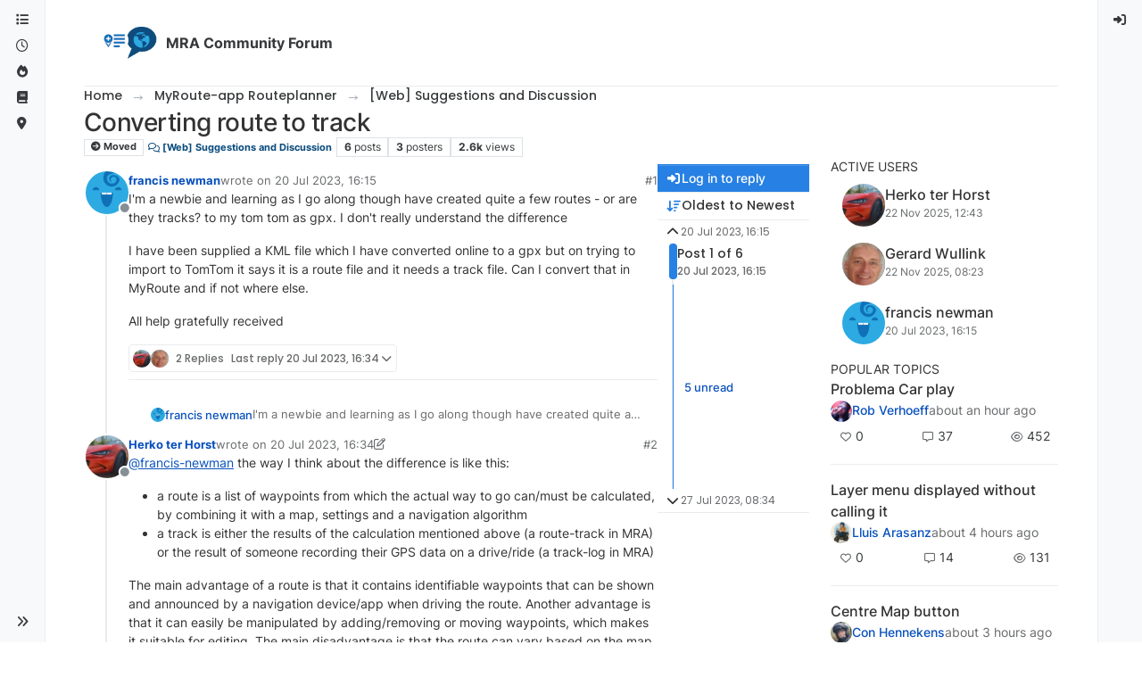

--- FILE ---
content_type: text/html; charset=utf-8
request_url: https://forum.myrouteapp.com/topic/4951/converting-route-to-track
body_size: 29460
content:
<!DOCTYPE html>
<html lang="en-GB" data-dir="ltr" style="direction: ltr;">
<head>
<title>Converting route to track | MRA Community Forum</title>
<meta name="viewport" content="width&#x3D;device-width, initial-scale&#x3D;1.0" />
	<meta name="content-type" content="text/html; charset=UTF-8" />
	<meta name="apple-mobile-web-app-capable" content="yes" />
	<meta name="mobile-web-app-capable" content="yes" />
	<meta property="og:site_name" content="MRA Community Forum" />
	<meta name="msapplication-badge" content="frequency=30; polling-uri=https://forum.myrouteapp.com/sitemap.xml" />
	<meta name="theme-color" content="#ffffff" />
	<meta name="msapplication-square150x150logo" content="/assets/uploads/system/site-logo.png" />
	<meta name="title" content="Converting route to track" />
	<meta property="og:title" content="Converting route to track" />
	<meta property="og:type" content="article" />
	<meta property="article:published_time" content="2023-07-20T16:15:31.544Z" />
	<meta property="article:modified_time" content="2023-07-27T08:34:07.622Z" />
	<meta property="article:section" content="[Web] Suggestions and Discussion" />
	<meta name="description" content="I&#x27;m a newbie and learning as I go along though have created quite a few routes - or are they tracks? to my tom tom as gpx. I don&#x27;t really understand the diff..." />
	<meta property="og:description" content="I&#x27;m a newbie and learning as I go along though have created quite a few routes - or are they tracks? to my tom tom as gpx. I don&#x27;t really understand the diff..." />
	<meta property="og:image" content="https://forum.myrouteapp.com/assets/uploads/system/avatar-default.png" />
	<meta property="og:image:url" content="https://forum.myrouteapp.com/assets/uploads/system/avatar-default.png" />
	<meta property="og:image" content="https://forum.myrouteapp.com/assets/uploads/system/og-image.png" />
	<meta property="og:image:url" content="https://forum.myrouteapp.com/assets/uploads/system/og-image.png" />
	<meta property="og:image:width" content="512" />
	<meta property="og:image:height" content="512" />
	<meta property="og:url" content="https://forum.myrouteapp.com/topic/4951/converting-route-to-track" />
	
<link rel="stylesheet" type="text/css" href="/assets/client-cosmo.css?v=3e32ea04b7a" />
<link rel="icon" type="image/x-icon" href="/assets/uploads/system/favicon.ico?v&#x3D;3e32ea04b7a" />
	<link rel="manifest" href="/manifest.webmanifest" crossorigin="use-credentials" />
	<link rel="search" type="application/opensearchdescription+xml" title="MRA Community Forum" href="/osd.xml" />
	<link rel="apple-touch-icon" href="/assets/images/touch/512.png" />
	<link rel="icon" sizes="36x36" href="/assets/images/touch/36.png" />
	<link rel="icon" sizes="48x48" href="/assets/images/touch/48.png" />
	<link rel="icon" sizes="72x72" href="/assets/images/touch/72.png" />
	<link rel="icon" sizes="96x96" href="/assets/images/touch/96.png" />
	<link rel="icon" sizes="144x144" href="/assets/images/touch/144.png" />
	<link rel="icon" sizes="192x192" href="/assets/images/touch/192.png" />
	<link rel="icon" sizes="512x512" href="/assets/images/touch/512.png" />
	<link rel="prefetch" href="/assets/src/modules/composer.js?v&#x3D;3e32ea04b7a" />
	<link rel="prefetch" href="/assets/src/modules/composer/uploads.js?v&#x3D;3e32ea04b7a" />
	<link rel="prefetch" href="/assets/src/modules/composer/drafts.js?v&#x3D;3e32ea04b7a" />
	<link rel="prefetch" href="/assets/src/modules/composer/tags.js?v&#x3D;3e32ea04b7a" />
	<link rel="prefetch" href="/assets/src/modules/composer/categoryList.js?v&#x3D;3e32ea04b7a" />
	<link rel="prefetch" href="/assets/src/modules/composer/resize.js?v&#x3D;3e32ea04b7a" />
	<link rel="prefetch" href="/assets/src/modules/composer/autocomplete.js?v&#x3D;3e32ea04b7a" />
	<link rel="prefetch" href="/assets/templates/composer.tpl?v&#x3D;3e32ea04b7a" />
	<link rel="prefetch" href="/assets/language/en-GB/topic.json?v&#x3D;3e32ea04b7a" />
	<link rel="prefetch" href="/assets/language/en-GB/modules.json?v&#x3D;3e32ea04b7a" />
	<link rel="prefetch" href="/assets/language/en-GB/tags.json?v&#x3D;3e32ea04b7a" />
	<link rel="prefetch stylesheet" href="/assets/plugins/nodebb-plugin-markdown/styles/default.css" />
	<link rel="prefetch" href="/assets/language/en-GB/markdown.json?v&#x3D;3e32ea04b7a" />
	<link rel="stylesheet" href="https://forum.myrouteapp.com/assets/plugins/nodebb-plugin-emoji/emoji/styles.css?v&#x3D;3e32ea04b7a" />
	<link rel="canonical" href="https://forum.myrouteapp.com/topic/4951/converting-route-to-track" />
	<link rel="alternate" type="application/rss+xml" href="/topic/4951.rss" />
	<link rel="up" href="https://forum.myrouteapp.com/category/30/web-suggestions-and-discussion" />
	<link rel="author" href="https://forum.myrouteapp.com/user/francis-newman" />
	
<script>
var config = JSON.parse('{"relative_path":"","upload_url":"/assets/uploads","asset_base_url":"/assets","assetBaseUrl":"/assets","siteTitle":"MRA Community Forum","browserTitle":"MRA Community Forum","description":"","keywords":"","brand:logo":"&#x2F;assets&#x2F;uploads&#x2F;system&#x2F;site-logo.png","titleLayout":"&#123;pageTitle&#125; | &#123;browserTitle&#125;","showSiteTitle":true,"maintenanceMode":false,"postQueue":1,"minimumTitleLength":3,"maximumTitleLength":255,"minimumPostLength":8,"maximumPostLength":32767,"minimumTagsPerTopic":0,"maximumTagsPerTopic":5,"minimumTagLength":3,"maximumTagLength":15,"undoTimeout":10000,"useOutgoingLinksPage":false,"allowGuestHandles":false,"allowTopicsThumbnail":false,"usePagination":true,"disableChat":false,"disableChatMessageEditing":false,"maximumChatMessageLength":1000,"socketioTransports":["polling","websocket"],"socketioOrigins":"https://forum.myrouteapp.com:*","websocketAddress":"","maxReconnectionAttempts":5,"reconnectionDelay":1500,"topicsPerPage":20,"postsPerPage":20,"maximumFileSize":2048,"theme:id":"nodebb-theme-harmony","theme:src":"https://cdn.jsdelivr.net/npm/bootswatch@5.3.6/dist/cosmo/bootstrap.min.css","defaultLang":"en-GB","userLang":"en-GB","loggedIn":false,"uid":-1,"cache-buster":"v=3e32ea04b7a","topicPostSort":"oldest_to_newest","categoryTopicSort":"recently_replied","csrf_token":false,"searchEnabled":true,"searchDefaultInQuick":"titles","bootswatchSkin":"cosmo","composer:showHelpTab":true,"enablePostHistory":true,"timeagoCutoff":30,"timeagoCodes":["af","am","ar","az-short","az","be","bg","bs","ca","cs","cy","da","de-short","de","dv","el","en-short","en","es-short","es","et","eu","fa-short","fa","fi","fr-short","fr","gl","he","hr","hu","hy","id","is","it-short","it","ja","jv","ko","ky","lt","lv","mk","nl","no","pl","pt-br-short","pt-br","pt-short","pt","ro","rs","ru","rw","si","sk","sl","sq","sr","sv","th","tr-short","tr","uk","ur","uz","vi","zh-CN","zh-TW"],"cookies":{"enabled":false,"message":"[[global:cookies.message]]","dismiss":"[[global:cookies.accept]]","link":"[[global:cookies.learn-more]]","link_url":"https:&#x2F;&#x2F;www.cookiesandyou.com"},"thumbs":{"size":512},"emailPrompt":0,"useragent":{"isSafari":false},"fontawesome":{"pro":false,"styles":["solid","brands","regular"],"version":"6.7.2"},"activitypub":{"probe":0},"acpLang":"undefined","topicSearchEnabled":false,"disableCustomUserSkins":true,"defaultBootswatchSkin":"cosmo","theme":{"enableQuickReply":true,"enableBreadcrumbs":true,"centerHeaderElements":false,"mobileTopicTeasers":false,"stickyToolbar":true,"topicSidebarTools":true,"topMobilebar":false,"autohideBottombar":true,"openSidebars":false,"chatModals":false},"openDraftsOnPageLoad":false,"composer-default":{},"markdown":{"highlight":1,"hljsLanguages":["common"],"theme":"default.css","defaultHighlightLanguage":"","externalMark":false},"emojiCustomFirst":false,"sessionSharing":{"logoutRedirect":"https://www.myrouteapp.com/user/logout","loginOverride":"https://www.myrouteapp.com/user/login","registerOverride":"https://www.myrouteapp.com/register?forum=1"}}');
var app = {
user: JSON.parse('{"uid":-1,"username":"Guest","displayname":"Guest","userslug":"","fullname":"Guest","email":"","icon:text":"?","icon:bgColor":"#aaa","groupTitle":"","groupTitleArray":[],"status":"offline","reputation":0,"email:confirmed":false,"unreadData":{"":{},"new":{},"watched":{},"unreplied":{}},"isAdmin":false,"isGlobalMod":false,"isMod":false,"privileges":{"chat":false,"chat:privileged":false,"upload:post:image":false,"upload:post:file":false,"signature":false,"invite":false,"group:create":false,"search:content":false,"search:users":false,"search:tags":false,"view:users":false,"view:tags":true,"view:groups":false,"local:login":false,"ban":false,"mute":false,"view:users:info":false},"blocks":[],"timeagoCode":"en","offline":true,"lastRoomId":null,"isEmailConfirmSent":false}')
};
document.documentElement.style.setProperty('--panel-offset', `0px`);
</script>


<style>body.skin-cosmo {
  color: #333 !important;
}

li.deleted {
  background-color: #ffdede !important;
}</style>

</head>
<body class="page-topic page-topic-4951 page-topic-converting-route-to-track template-topic page-topic-category-30 page-topic-category-web-suggestions-and-discussion parent-category-28 parent-category-30 page-status-200 theme-harmony user-guest skin-cosmo">
<a class="visually-hidden-focusable position-absolute top-0 start-0 p-3 m-3 bg-body" style="z-index: 1021;" href="#content">Skip to content</a>

<div class="layout-container d-flex justify-content-between pb-4 pb-md-0">
<nav component="sidebar/left" class=" text-dark bg-light sidebar sidebar-left start-0 border-end vh-100 d-none d-lg-flex flex-column justify-content-between sticky-top">
<ul id="main-nav" class="list-unstyled d-flex flex-column w-100 gap-2 mt-2 overflow-y-auto">


<li class="nav-item mx-2 " title="Categories">
<a class="nav-link navigation-link d-flex gap-2 justify-content-between align-items-center "  href="&#x2F;categories"  aria-label="Categories">
<span class="d-flex gap-2 align-items-center text-nowrap truncate-open">
<span class="position-relative">

<i class="fa fa-fw fa-list" data-content=""></i>
<span component="navigation/count" class="visible-closed position-absolute top-0 start-100 translate-middle badge rounded-1 bg-primary hidden"></span>

</span>
<span class="nav-text small visible-open fw-semibold text-truncate">Categories</span>
</span>
<span component="navigation/count" class="visible-open badge rounded-1 bg-primary hidden"></span>
</a>

</li>



<li class="nav-item mx-2 " title="Recent">
<a class="nav-link navigation-link d-flex gap-2 justify-content-between align-items-center "  href="&#x2F;recent"  aria-label="Recent">
<span class="d-flex gap-2 align-items-center text-nowrap truncate-open">
<span class="position-relative">

<i class="fa fa-fw fa-clock-o" data-content=""></i>
<span component="navigation/count" class="visible-closed position-absolute top-0 start-100 translate-middle badge rounded-1 bg-primary hidden"></span>

</span>
<span class="nav-text small visible-open fw-semibold text-truncate">Recent</span>
</span>
<span component="navigation/count" class="visible-open badge rounded-1 bg-primary hidden"></span>
</a>

</li>



<li class="nav-item mx-2 " title="Popular">
<a class="nav-link navigation-link d-flex gap-2 justify-content-between align-items-center "  href="&#x2F;popular"  aria-label="Popular">
<span class="d-flex gap-2 align-items-center text-nowrap truncate-open">
<span class="position-relative">

<i class="fa fa-fw fa-fire" data-content=""></i>
<span component="navigation/count" class="visible-closed position-absolute top-0 start-100 translate-middle badge rounded-1 bg-primary hidden"></span>

</span>
<span class="nav-text small visible-open fw-semibold text-truncate">Popular</span>
</span>
<span component="navigation/count" class="visible-open badge rounded-1 bg-primary hidden"></span>
</a>

</li>



<li class="nav-item mx-2 " title="Support">
<a class="nav-link navigation-link d-flex gap-2 justify-content-between align-items-center "  href="https:&#x2F;&#x2F;www.myrouteapp.com&#x2F;support"  target="_blank" aria-label="Support">
<span class="d-flex gap-2 align-items-center text-nowrap truncate-open">
<span class="position-relative">

<i class="fa fa-fw fa-book" data-content=""></i>
<span component="navigation/count" class="visible-closed position-absolute top-0 start-100 translate-middle badge rounded-1 bg-primary hidden"></span>

</span>
<span class="nav-text small visible-open fw-semibold text-truncate">Support</span>
</span>
<span component="navigation/count" class="visible-open badge rounded-1 bg-primary hidden"></span>
</a>

</li>



<li class="nav-item mx-2 " title="Back to MyRoute-app">
<a class="nav-link navigation-link d-flex gap-2 justify-content-between align-items-center "  href="https:&#x2F;&#x2F;www.myrouteapp.com"  target="_blank" aria-label="MyRoute-app">
<span class="d-flex gap-2 align-items-center text-nowrap truncate-open">
<span class="position-relative">

<i class="fa fa-fw fa-location-dot fa-solid" data-content=""></i>
<span component="navigation/count" class="visible-closed position-absolute top-0 start-100 translate-middle badge rounded-1 bg-primary hidden"></span>

</span>
<span class="nav-text small visible-open fw-semibold text-truncate">MyRoute-app</span>
</span>
<span component="navigation/count" class="visible-open badge rounded-1 bg-primary hidden"></span>
</a>

</li>


</ul>
<div class="sidebar-toggle-container align-self-start">

<div class="sidebar-toggle m-2 d-none d-lg-block">
<a href="#" role="button" component="sidebar/toggle" class="nav-link d-flex gap-2 align-items-center p-2 pointer w-100 text-nowrap" title="Expand" aria-label="Sidebar Toggle">
<i class="fa fa-fw fa-angles-right"></i>
<i class="fa fa-fw fa-angles-left"></i>
<span class="nav-text visible-open fw-semibold small lh-1">Collapse</span>
</a>
</div>
</div>
</nav>
<main id="panel" class="d-flex flex-column gap-3 flex-grow-1 mt-3" style="min-width: 0;">

<div class="container-lg px-md-4 brand-container">
<div class="col-12 d-flex border-bottom pb-3 ">

<div component="brand/wrapper" class="d-flex align-items-center gap-3 p-2 rounded-1 align-content-stretch ">

<a component="brand/anchor" href="/" title="Brand Logo">
<img component="brand/logo" alt="Brand Logo" class="" src="/assets/uploads/system/site-logo.png?v=3e32ea04b7a" />
</a>


<a component="siteTitle" class="text-truncate align-self-stretch align-items-center d-flex" href="/">
<h1 class="fs-6 fw-bold text-body mb-0">MRA Community Forum</h1>
</a>

</div>


</div>
</div>

<div class="container-lg px-md-4 d-flex flex-column gap-3 h-100 mb-5 mb-lg-0" id="content">
<noscript>
<div class="alert alert-danger">
<p>
Your browser does not seem to support JavaScript. As a result, your viewing experience will be diminished, and you have been placed in <strong>read-only mode</strong>.
</p>
<p>
Please download a browser that supports JavaScript, or enable it if it's disabled (i.e. NoScript).
</p>
</div>
</noscript>
<script type="application/ld+json">{
"@context": "https://schema.org",
"@type": "BreadcrumbList",
"itemListElement": [{
"@type": "ListItem",
"position": 1,
"name": "MRA Community Forum",
"item": "https://forum.myrouteapp.com"
}
,{
"@type": "ListItem",
"position": 2,
"name": "MyRoute-app Routeplanner"
,"item": "https://forum.myrouteapp.com/category/28/myroute-app-routeplanner"
},{
"@type": "ListItem",
"position": 3,
"name": "[Web] Suggestions and Discussion"
,"item": "https://forum.myrouteapp.com/category/30/web-suggestions-and-discussion"
},{
"@type": "ListItem",
"position": 4,
"name": "Converting route to track"

}
]}</script>


<ol class="breadcrumb mb-0 " itemscope="itemscope" itemprop="breadcrumb" itemtype="http://schema.org/BreadcrumbList">

<li itemscope="itemscope" itemprop="itemListElement" itemtype="http://schema.org/ListItem" class="breadcrumb-item ">
<meta itemprop="position" content="1" />
<a href="https://forum.myrouteapp.com" itemprop="item">
<span class="fw-semibold" itemprop="name">Home</span>
</a>
</li>

<li itemscope="itemscope" itemprop="itemListElement" itemtype="http://schema.org/ListItem" class="breadcrumb-item ">
<meta itemprop="position" content="2" />
<a href="https://forum.myrouteapp.com/category/28/myroute-app-routeplanner" itemprop="item">
<span class="fw-semibold" itemprop="name">MyRoute-app Routeplanner</span>
</a>
</li>

<li itemscope="itemscope" itemprop="itemListElement" itemtype="http://schema.org/ListItem" class="breadcrumb-item ">
<meta itemprop="position" content="3" />
<a href="https://forum.myrouteapp.com/category/30/web-suggestions-and-discussion" itemprop="item">
<span class="fw-semibold" itemprop="name">[Web] Suggestions and Discussion</span>
</a>
</li>

<li component="breadcrumb/current" itemscope="itemscope" itemprop="itemListElement" itemtype="http://schema.org/ListItem" class="breadcrumb-item active">
<meta itemprop="position" content="4" />

<span class="fw-semibold" itemprop="name">Converting route to track</span>

</li>

</ol>



<div class="flex-fill" itemid="/topic/4951/converting-route-to-track" itemscope itemtype="https://schema.org/DiscussionForumPosting">
<meta itemprop="headline" content="Converting route to track">
<meta itemprop="text" content="Converting route to track">
<meta itemprop="url" content="/topic/4951/converting-route-to-track">
<meta itemprop="datePublished" content="2023-07-20T16:15:31.544Z">
<meta itemprop="dateModified" content="2023-07-27T08:34:07.622Z">
<div itemprop="author" itemscope itemtype="https://schema.org/Person">
<meta itemprop="name" content="francis newman">
<meta itemprop="url" content="/user/francis-newman">
</div>
<div class="d-flex flex-column gap-3">
<div class="d-flex gap-2 flex-wrap flex-lg-nowrap">
<div class="d-flex flex-column gap-3 flex-grow-1">
<h1 component="post/header" class="tracking-tight fw-semibold fs-3 mb-0 text-break ">
<span class="topic-title" component="topic/title">Converting route to track</span>
</h1>
<div class="topic-info d-flex gap-2 align-items-center flex-wrap ">
<span component="topic/labels" class="d-flex gap-2 ">
<span component="topic/scheduled" class="badge badge border border-gray-300 text-body hidden">
<i class="fa fa-clock-o"></i> Scheduled
</span>
<span component="topic/pinned" class="badge badge border border-gray-300 text-body hidden">
<i class="fa fa-thumb-tack"></i> Pinned
</span>
<span component="topic/locked" class="badge badge border border-gray-300 text-body hidden">
<i class="fa fa-lock"></i> Locked
</span>
<a component="topic/moved" href="/category/26" class="badge badge border border-gray-300 text-body text-decoration-none ">
<i class="fa fa-arrow-circle-right"></i> Moved
</a>

</span>
<a href="/category/30/web-suggestions-and-discussion" class="badge px-1 text-truncate text-decoration-none border" style="color: #0b4b7d;background-color: #ffffff;border-color: #ffffff!important; max-width: 70vw;">
			<i class="fa fa-fw fa-comments-o"></i>
			[Web] Suggestions and Discussion
		</a>
<div data-tid="4951" component="topic/tags" class="lh-1 tags tag-list d-flex flex-wrap hidden-xs hidden-empty gap-2"></div>
<div class="d-flex gap-2"><span class="badge text-body border border-gray-300 stats text-xs">
<i class="fa-regular fa-fw fa-message visible-xs-inline" title="Posts"></i>
<span component="topic/post-count" title="6" class="fw-bold">6</span>
<span class="hidden-xs text-lowercase fw-normal">Posts</span>
</span>
<span class="badge text-body border border-gray-300 stats text-xs">
<i class="fa fa-fw fa-user visible-xs-inline" title="Posters"></i>
<span title="3" class="fw-bold">3</span>
<span class="hidden-xs text-lowercase fw-normal">Posters</span>
</span>
<span class="badge text-body border border-gray-300 stats text-xs">
<i class="fa fa-fw fa-eye visible-xs-inline" title="Views"></i>
<span class="fw-bold" title="2631">2.6k</span>
<span class="hidden-xs text-lowercase fw-normal">Views</span>
</span>
</div>
</div>
</div>
<div class="d-flex flex-wrap flex-lg-nowrap gap-2 align-items-center mt-2 hidden-empty" component="topic/thumb/list"></div>
</div>
<div class="row mb-4 mb-lg-0">
<div class="topic col-lg-9 col-sm-12">
<div class="sticky-tools d-block d-lg-none" style="top: 0;">
<nav class="d-flex flex-nowrap my-2 p-0 border-0 rounded topic-main-buttons">
<div class="d-flex flex-row p-2 text-bg-light border rounded w-100 align-items-center">
<div class="d-flex me-auto mb-0 gap-2 align-items-center flex-wrap">


<div class="btn-group bottom-sheet" component="thread/sort">
<button class="btn btn-ghost btn-sm ff-secondary d-flex gap-2 align-items-center dropdown-toggle text-truncate" data-bs-toggle="dropdown" aria-haspopup="true" aria-expanded="false" aria-label="Post sort option, Oldest to Newest">
<i class="fa fa-fw fa-arrow-down-wide-short text-primary"></i>
<span class="d-none d-md-inline fw-semibold text-truncate text-nowrap">Oldest to Newest</span>
</button>
<ul class="dropdown-menu p-1 text-sm" role="menu">
<li>
<a class="dropdown-item rounded-1 d-flex align-items-center gap-2" href="#" class="oldest_to_newest" data-sort="oldest_to_newest" role="menuitem">
<span class="flex-grow-1">Oldest to Newest</span>
<i class="flex-shrink-0 fa fa-fw text-secondary"></i>
</a>
</li>
<li>
<a class="dropdown-item rounded-1 d-flex align-items-center gap-2" href="#" class="newest_to_oldest" data-sort="newest_to_oldest" role="menuitem">
<span class="flex-grow-1">Newest to Oldest</span>
<i class="flex-shrink-0 fa fa-fw text-secondary"></i>
</a>
</li>
<li>
<a class="dropdown-item rounded-1 d-flex align-items-center gap-2" href="#" class="most_votes" data-sort="most_votes" role="menuitem">
<span class="flex-grow-1">Most Votes</span>
<i class="flex-shrink-0 fa fa-fw text-secondary"></i>
</a>
</li>
</ul>
</div>


<a class="btn btn-ghost btn-sm d-none d-lg-flex align-items-center align-self-stretch" target="_blank" href="/topic/4951.rss" title="RSS Feed"><i class="fa fa-rss text-primary"></i></a>

</div>
<div component="topic/reply/container" class="btn-group hidden">
<a href="/compose?tid=4951" class="d-flex  gap-2 align-items-center btn btn-sm btn-primary fw-semibold" component="topic/reply" data-ajaxify="false" role="button"><i class="fa fa-fw fa-reply "></i><span class="d-none d-md-block text-truncate text-nowrap">Reply</span></a>
<button type="button" class="btn btn-sm btn-primary dropdown-toggle flex-0" data-bs-toggle="dropdown" aria-haspopup="true" aria-expanded="false" aria-label="Reply options">
<span class="caret"></span>
</button>
<ul class="dropdown-menu dropdown-menu-end p-1 text-sm" role="menu">
<li><a class="dropdown-item rounded-1" href="#" component="topic/reply-as-topic" role="menuitem">Reply as topic</a></li>
</ul>
</div>


<a component="topic/reply/guest" href="/login" class="d-flex gap-2 align-items-center fw-semibold btn btn-sm btn-primary"><i class="fa fa-fw fa-sign-in "></i><span>Log in to reply</span></a>


</div>
</nav>
</div>



<div component="topic/deleted/message" class="alert alert-warning d-flex justify-content-between flex-wrap hidden">
<span>This topic has been deleted. Only users with topic management privileges can see it.</span>
<span>

</span>
</div>

<div class="d-flex gap-0 gap-lg-5">
<div class="posts-container" style="min-width: 0;">
<ul component="topic" class="posts timeline list-unstyled p-0 py-3" style="min-width: 0;" data-tid="4951" data-cid="30">

<li component="post" class="   topic-owner-post" data-index="0" data-pid="31482" data-uid="133358" data-timestamp="1689869731544" data-username="francis newman" data-userslug="francis-newman" itemprop="comment" itemtype="http://schema.org/Comment" itemscope>
<a component="post/anchor" data-index="0" id="1"></a>
<meta itemprop="datePublished" content="2023-07-20T16:15:31.544Z">



<div class="d-flex align-items-start gap-3 post-container-parent">
<div class="bg-body d-none d-sm-block rounded-circle" style="outline: 2px solid var(--bs-body-bg);">
<a class="d-inline-block position-relative text-decoration-none" href="/user/francis-newman" aria-label="Profile page for user francis newman">
<img title="francis newman" data-uid="133358" class="avatar  avatar-rounded" alt="francis newman" loading="lazy" component="user/picture" src="/assets/uploads/system/avatar-default.png" style="--avatar-size: 48px;" onError="this.remove()" itemprop="image" /><span title="francis newman" data-uid="133358" class="avatar  avatar-rounded" component="user/picture" style="--avatar-size: 48px; background-color: undefined">undefined</span>

<span component="user/status" class="position-absolute top-100 start-100 border border-white border-2 rounded-circle status offline"><span class="visually-hidden">Offline</span></span>

</a>
</div>
<div class="post-container d-flex gap-2 flex-grow-1 flex-column w-100" style="min-width:0;">
<div class="d-flex align-items-start justify-content-between gap-1 flex-nowrap w-100 post-header" itemprop="author" itemscope itemtype="https://schema.org/Person">
<div class="d-flex gap-1 flex-wrap align-items-center text-truncate">
<meta itemprop="name" content="francis newman">
<meta itemprop="url" content="/user/francis-newman">
<div class="d-flex flex-nowrap gap-1 align-items-center text-truncate">
<div class="bg-body d-sm-none">
<a class="d-inline-block position-relative text-decoration-none" href="/user/francis-newman">
<img title="francis newman" data-uid="133358" class="avatar  avatar-rounded" alt="francis newman" loading="lazy" component="user/picture" src="/assets/uploads/system/avatar-default.png" style="--avatar-size: 20px;" onError="this.remove()" itemprop="image" /><span title="francis newman" data-uid="133358" class="avatar  avatar-rounded" component="user/picture" style="--avatar-size: 20px; background-color: undefined">undefined</span>

<span component="user/status" class="position-absolute top-100 start-100 border border-white border-2 rounded-circle status offline"><span class="visually-hidden">Offline</span></span>

</a>
</div>
<a class="fw-bold text-nowrap text-truncate" href="/user/francis-newman" data-username="francis newman" data-uid="133358">francis newman</a>
</div>


<div class="d-flex gap-1 align-items-center">
<span class="text-muted">wrote on <a href="/post/31482" class="timeago text-muted" title="2023-07-20T16:15:31.544Z"></a></span>
<i component="post/edit-indicator" class="fa fa-edit text-muted edit-icon hidden" title="Edited Invalid Date"></i>
<span data-editor="" component="post/editor" class="visually-hidden">last edited by  <span class="timeago" title="Invalid Date"></span></span>
</div>

</div>
<div class="d-flex align-items-center gap-1 justify-content-end">
<span class="bookmarked opacity-0 text-primary"><i class="fa fa-bookmark-o"></i></span>
<a href="/post/31482" class="post-index text-muted d-none d-md-inline">#1</a>
</div>
</div>
<div class="content text-break" component="post/content" itemprop="text">
<p dir="auto">I'm a newbie and learning as I go along though have created quite a few routes - or are they tracks? to my tom tom as gpx. I don't really understand the difference</p>
<p dir="auto">I have been supplied a KML file which I have converted online to a gpx but on trying to import to TomTom it says it is a route file and it needs a track file. Can I convert that in MyRoute and if not where else.</p>
<p dir="auto">All help gratefully received</p>

</div>
<div component="post/footer" class="post-footer border-bottom pb-2">

<div class="d-flex flex-wrap-reverse gap-2 justify-content-between">

<a component="post/reply-count" data-target-component="post/replies/container" href="#" class="d-flex gap-2 align-items-center btn btn-ghost ff-secondary border rounded-1 p-1 text-muted text-decoration-none text-xs ">
<span component="post/reply-count/avatars" class="d-flex gap-1 ">

<span><img title="Herko ter Horst" data-uid="12961" class="avatar avatar-tooltip avatar-rounded" alt="Herko ter Horst" loading="lazy" component="avatar/picture" src="/assets/uploads/profile/uid-12961/12961-profileavatar-1724166241774.png" style="--avatar-size: 20px;" onError="this.remove()" itemprop="image" /><span title="Herko ter Horst" data-uid="12961" class="avatar avatar-tooltip avatar-rounded" component="avatar/icon" style="--avatar-size: 20px; background-color: undefined">undefined</span></span>

<span><img title="Gerard Wullink" data-uid="68313" class="avatar avatar-tooltip avatar-rounded" alt="Gerard Wullink" loading="lazy" component="avatar/picture" src="/assets/uploads/profile/uid-68313/68313-profileavatar-1681064442232.jpeg" style="--avatar-size: 20px;" onError="this.remove()" itemprop="image" /><span title="Gerard Wullink" data-uid="68313" class="avatar avatar-tooltip avatar-rounded" component="avatar/icon" style="--avatar-size: 20px; background-color: undefined">undefined</span></span>


</span>
<span class="ms-2 replies-count fw-semibold text-nowrap" component="post/reply-count/text" data-replies="2">2 Replies</span>
<span class="ms-2 replies-last hidden-xs fw-semibold">Last reply <span class="timeago" title="2023-07-20T16:34:33.620Z"></span></span>
<i class="fa fa-fw fa-chevron-down" component="post/replies/open"></i>
</a>

<div component="post/actions" class="d-flex flex-grow-1 align-items-center justify-content-end gap-1 post-tools">
<!-- This partial intentionally left blank; overwritten by nodebb-plugin-reactions -->
<a component="post/reply" href="#" class="btn btn-ghost btn-sm hidden" title="Reply"><i class="fa fa-fw fa-reply text-primary"></i></a>
<a component="post/quote" href="#" class="btn btn-ghost btn-sm hidden" title="Quote"><i class="fa fa-fw fa-quote-right text-primary"></i></a>


<div class="d-flex votes align-items-center">
<a component="post/upvote" href="#" class="btn btn-ghost btn-sm" title="Upvote post">
<i class="fa fa-fw fa-chevron-up text-primary"></i>
</a>
<meta itemprop="upvoteCount" content="0">
<meta itemprop="downvoteCount" content="0">
<a href="#" class="px-2 mx-1 btn btn-ghost btn-sm" component="post/vote-count" data-votes="0" title="Voters">0</a>

<a component="post/downvote" href="#" class="btn btn-ghost btn-sm" title="Downvote post">
<i class="fa fa-fw fa-chevron-down text-primary"></i>
</a>

</div>

<span component="post/tools" class="dropdown bottom-sheet hidden">
<a class="btn btn-ghost btn-sm ff-secondary dropdown-toggle" href="#" data-bs-toggle="dropdown" aria-haspopup="true" aria-expanded="false" aria-label="Post tools"><i class="fa fa-fw fa-ellipsis-v text-primary"></i></a>
<ul class="dropdown-menu dropdown-menu-end p-1 text-sm" role="menu"></ul>
</span>
</div>
</div>
<div component="post/replies/container" class="my-2 col-11 border rounded-1 p-3 hidden-empty"></div>
</div>
</div>
</div>

</li>




<li component="post" class="pt-4   " data-index="1" data-pid="31483" data-uid="12961" data-timestamp="1689870873620" data-username="Herko ter Horst" data-userslug="herko-ter-horst" itemprop="comment" itemtype="http://schema.org/Comment" itemscope>
<a component="post/anchor" data-index="1" id="2"></a>
<meta itemprop="datePublished" content="2023-07-20T16:34:33.620Z">

<meta itemprop="dateModified" content="2023-07-20T16:46:46.711Z">



<div component="post/parent" data-collapsed="true" data-parent-pid="31482" data-uid="133358" class="btn btn-ghost btn-sm d-flex gap-2 text-start flex-row mb-2" style="font-size: 13px;">
<div class="d-flex gap-2 text-nowrap">
<div class="d-flex flex-nowrap gap-1 align-items-center">
<a href="/user/francis-newman" class="text-decoration-none lh-1"><img title="francis newman" data-uid="133358" class="avatar not-responsive align-middle avatar-rounded" alt="francis newman" loading="lazy" component="avatar/picture" src="/assets/uploads/system/avatar-default.png" style="--avatar-size: 16px;" onError="this.remove()" itemprop="image" /><span title="francis newman" data-uid="133358" class="avatar not-responsive align-middle avatar-rounded" component="avatar/icon" style="--avatar-size: 16px; background-color: undefined">undefined</span></a>
<a class="fw-semibold text-truncate" style="max-width: 150px;" href="/user/francis-newman">francis newman</a>
</div>
<a href="/post/31482" class="text-muted timeago text-nowrap hidden" title="2023-07-20T16:15:31.544Z"></a>
</div>
<div component="post/parent/content" class="text-muted line-clamp-1 text-break w-100"><p dir="auto">I'm a newbie and learning as I go along though have created quite a few routes - or are they tracks? to my tom tom as gpx. I don't really understand the difference</p>
<p dir="auto">I have been supplied a KML file which I have converted online to a gpx but on trying to import to TomTom it says it is a route file and it needs a track file. Can I convert that in MyRoute and if not where else.</p>
<p dir="auto">All help gratefully received</p>
</div>
</div>

<div class="d-flex align-items-start gap-3 post-container-parent">
<div class="bg-body d-none d-sm-block rounded-circle" style="outline: 2px solid var(--bs-body-bg);">
<a class="d-inline-block position-relative text-decoration-none" href="/user/herko-ter-horst" aria-label="Profile page for user Herko ter Horst">
<img title="Herko ter Horst" data-uid="12961" class="avatar  avatar-rounded" alt="Herko ter Horst" loading="lazy" component="user/picture" src="/assets/uploads/profile/uid-12961/12961-profileavatar-1724166241774.png" style="--avatar-size: 48px;" onError="this.remove()" itemprop="image" /><span title="Herko ter Horst" data-uid="12961" class="avatar  avatar-rounded" component="user/picture" style="--avatar-size: 48px; background-color: undefined">undefined</span>

<span component="user/status" class="position-absolute top-100 start-100 border border-white border-2 rounded-circle status offline"><span class="visually-hidden">Offline</span></span>

</a>
</div>
<div class="post-container d-flex gap-2 flex-grow-1 flex-column w-100" style="min-width:0;">
<div class="d-flex align-items-start justify-content-between gap-1 flex-nowrap w-100 post-header" itemprop="author" itemscope itemtype="https://schema.org/Person">
<div class="d-flex gap-1 flex-wrap align-items-center text-truncate">
<meta itemprop="name" content="Herko ter Horst">
<meta itemprop="url" content="/user/herko-ter-horst">
<div class="d-flex flex-nowrap gap-1 align-items-center text-truncate">
<div class="bg-body d-sm-none">
<a class="d-inline-block position-relative text-decoration-none" href="/user/herko-ter-horst">
<img title="Herko ter Horst" data-uid="12961" class="avatar  avatar-rounded" alt="Herko ter Horst" loading="lazy" component="user/picture" src="/assets/uploads/profile/uid-12961/12961-profileavatar-1724166241774.png" style="--avatar-size: 20px;" onError="this.remove()" itemprop="image" /><span title="Herko ter Horst" data-uid="12961" class="avatar  avatar-rounded" component="user/picture" style="--avatar-size: 20px; background-color: undefined">undefined</span>

<span component="user/status" class="position-absolute top-100 start-100 border border-white border-2 rounded-circle status offline"><span class="visually-hidden">Offline</span></span>

</a>
</div>
<a class="fw-bold text-nowrap text-truncate" href="/user/herko-ter-horst" data-username="Herko ter Horst" data-uid="12961">Herko ter Horst</a>
</div>


<div class="d-flex gap-1 align-items-center">
<span class="text-muted">wrote on <a href="/post/31483" class="timeago text-muted" title="2023-07-20T16:34:33.620Z"></a></span>
<i component="post/edit-indicator" class="fa fa-edit text-muted edit-icon " title="Edited 20/07/2023, 16:46"></i>
<span data-editor="herko-ter-horst" component="post/editor" class="visually-hidden">last edited by Herko ter Horst <span class="timeago" title="20/07/2023&#44; 16:46"></span></span>
</div>

</div>
<div class="d-flex align-items-center gap-1 justify-content-end">
<span class="bookmarked opacity-0 text-primary"><i class="fa fa-bookmark-o"></i></span>
<a href="/post/31483" class="post-index text-muted d-none d-md-inline">#2</a>
</div>
</div>
<div class="content text-break" component="post/content" itemprop="text">
<p dir="auto"><a class="plugin-mentions-user plugin-mentions-a" href="/user/francis-newman">@<bdi>francis-newman</bdi></a> the way I think about the difference is like this:</p>
<ul>
<li>a route is a list of waypoints from which the actual way to go can/must be calculated, by combining it with a map, settings and a navigation algorithm</li>
<li>a track is either the results of the calculation mentioned above (a route-track in MRA) or the result of someone recording their GPS data on a drive/ride (a track-log in MRA)</li>
</ul>
<p dir="auto">The main advantage of a route is that it contains identifiable waypoints that can be shown and announced by a navigation device/app when driving the route. Another advantage is that it can easily be manipulated by adding/removing or moving waypoints, which makes it suitable for editing. The main disadvantage is that the route can vary based on the map, settings and algorithm used by each specific device or app and can therefore be different for different users, which can be an issue if you're trying to drive a route with a group.</p>
<p dir="auto">The main advantage of a track is that it's fixed and can't easily be changed, so it should be mostly the same between users/devices/apps. De main disadvantage is that it contains no waypoints, so there won't be any announcements of those.</p>
<p dir="auto">Different file formats can contain either just the route, just the track or both.</p>
<p dir="auto">And to answer your other question: yes, you should be able to import your route-only file into MRA. In fact, MRA supports KML files too, so you can just import that directly. You can then either save it in a format TomTom understands (I always use  the 'GPX 1.1 (route, track, POI)' option), save directly to TomTom MyDrive from MRA or use the MRA connector to save it directly to you TomTom device.</p>

</div>
<div component="post/footer" class="post-footer border-bottom pb-2">

<div class="d-flex flex-wrap-reverse gap-2 justify-content-end">

<a component="post/reply-count" data-target-component="post/replies/container" href="#" class="d-flex gap-2 align-items-center btn btn-ghost ff-secondary border rounded-1 p-1 text-muted text-decoration-none text-xs hidden">
<span component="post/reply-count/avatars" class="d-flex gap-1 ">


</span>
<span class="ms-2 replies-count fw-semibold text-nowrap" component="post/reply-count/text" data-replies="0">1 Reply</span>
<span class="ms-2 replies-last hidden-xs fw-semibold">Last reply <span class="timeago" title=""></span></span>
<i class="fa fa-fw fa-chevron-down" component="post/replies/open"></i>
</a>

<div component="post/actions" class="d-flex flex-grow-1 align-items-center justify-content-end gap-1 post-tools">
<!-- This partial intentionally left blank; overwritten by nodebb-plugin-reactions -->
<a component="post/reply" href="#" class="btn btn-ghost btn-sm hidden" title="Reply"><i class="fa fa-fw fa-reply text-primary"></i></a>
<a component="post/quote" href="#" class="btn btn-ghost btn-sm hidden" title="Quote"><i class="fa fa-fw fa-quote-right text-primary"></i></a>


<div class="d-flex votes align-items-center">
<a component="post/upvote" href="#" class="btn btn-ghost btn-sm" title="Upvote post">
<i class="fa fa-fw fa-chevron-up text-primary"></i>
</a>
<meta itemprop="upvoteCount" content="1">
<meta itemprop="downvoteCount" content="1">
<a href="#" class="px-2 mx-1 btn btn-ghost btn-sm" component="post/vote-count" data-votes="0" title="Voters">0</a>

<a component="post/downvote" href="#" class="btn btn-ghost btn-sm" title="Downvote post">
<i class="fa fa-fw fa-chevron-down text-primary"></i>
</a>

</div>

<span component="post/tools" class="dropdown bottom-sheet hidden">
<a class="btn btn-ghost btn-sm ff-secondary dropdown-toggle" href="#" data-bs-toggle="dropdown" aria-haspopup="true" aria-expanded="false" aria-label="Post tools"><i class="fa fa-fw fa-ellipsis-v text-primary"></i></a>
<ul class="dropdown-menu dropdown-menu-end p-1 text-sm" role="menu"></ul>
</span>
</div>
</div>
<div component="post/replies/container" class="my-2 col-11 border rounded-1 p-3 hidden-empty"></div>
</div>
</div>
</div>

</li>




<li component="post" class="pt-4   " data-index="2" data-pid="31547" data-uid="68313" data-timestamp="1690031691393" data-username="Gerard Wullink" data-userslug="gerard-wullink" itemprop="comment" itemtype="http://schema.org/Comment" itemscope>
<a component="post/anchor" data-index="2" id="3"></a>
<meta itemprop="datePublished" content="2023-07-22T13:14:51.393Z">

<meta itemprop="dateModified" content="2023-07-22T13:16:55.748Z">



<div component="post/parent" data-collapsed="true" data-parent-pid="31482" data-uid="133358" class="btn btn-ghost btn-sm d-flex gap-2 text-start flex-row mb-2" style="font-size: 13px;">
<div class="d-flex gap-2 text-nowrap">
<div class="d-flex flex-nowrap gap-1 align-items-center">
<a href="/user/francis-newman" class="text-decoration-none lh-1"><img title="francis newman" data-uid="133358" class="avatar not-responsive align-middle avatar-rounded" alt="francis newman" loading="lazy" component="avatar/picture" src="/assets/uploads/system/avatar-default.png" style="--avatar-size: 16px;" onError="this.remove()" itemprop="image" /><span title="francis newman" data-uid="133358" class="avatar not-responsive align-middle avatar-rounded" component="avatar/icon" style="--avatar-size: 16px; background-color: undefined">undefined</span></a>
<a class="fw-semibold text-truncate" style="max-width: 150px;" href="/user/francis-newman">francis newman</a>
</div>
<a href="/post/31482" class="text-muted timeago text-nowrap hidden" title="2023-07-20T16:15:31.544Z"></a>
</div>
<div component="post/parent/content" class="text-muted line-clamp-1 text-break w-100"><p dir="auto">I'm a newbie and learning as I go along though have created quite a few routes - or are they tracks? to my tom tom as gpx. I don't really understand the difference</p>
<p dir="auto">I have been supplied a KML file which I have converted online to a gpx but on trying to import to TomTom it says it is a route file and it needs a track file. Can I convert that in MyRoute and if not where else.</p>
<p dir="auto">All help gratefully received</p>
</div>
</div>

<div class="d-flex align-items-start gap-3 post-container-parent">
<div class="bg-body d-none d-sm-block rounded-circle" style="outline: 2px solid var(--bs-body-bg);">
<a class="d-inline-block position-relative text-decoration-none" href="/user/gerard-wullink" aria-label="Profile page for user Gerard Wullink">
<img title="Gerard Wullink" data-uid="68313" class="avatar  avatar-rounded" alt="Gerard Wullink" loading="lazy" component="user/picture" src="/assets/uploads/profile/uid-68313/68313-profileavatar-1681064442232.jpeg" style="--avatar-size: 48px;" onError="this.remove()" itemprop="image" /><span title="Gerard Wullink" data-uid="68313" class="avatar  avatar-rounded" component="user/picture" style="--avatar-size: 48px; background-color: undefined">undefined</span>

<span component="user/status" class="position-absolute top-100 start-100 border border-white border-2 rounded-circle status offline"><span class="visually-hidden">Offline</span></span>

</a>
</div>
<div class="post-container d-flex gap-2 flex-grow-1 flex-column w-100" style="min-width:0;">
<div class="d-flex align-items-start justify-content-between gap-1 flex-nowrap w-100 post-header" itemprop="author" itemscope itemtype="https://schema.org/Person">
<div class="d-flex gap-1 flex-wrap align-items-center text-truncate">
<meta itemprop="name" content="Gerard Wullink">
<meta itemprop="url" content="/user/gerard-wullink">
<div class="d-flex flex-nowrap gap-1 align-items-center text-truncate">
<div class="bg-body d-sm-none">
<a class="d-inline-block position-relative text-decoration-none" href="/user/gerard-wullink">
<img title="Gerard Wullink" data-uid="68313" class="avatar  avatar-rounded" alt="Gerard Wullink" loading="lazy" component="user/picture" src="/assets/uploads/profile/uid-68313/68313-profileavatar-1681064442232.jpeg" style="--avatar-size: 20px;" onError="this.remove()" itemprop="image" /><span title="Gerard Wullink" data-uid="68313" class="avatar  avatar-rounded" component="user/picture" style="--avatar-size: 20px; background-color: undefined">undefined</span>

<span component="user/status" class="position-absolute top-100 start-100 border border-white border-2 rounded-circle status offline"><span class="visually-hidden">Offline</span></span>

</a>
</div>
<a class="fw-bold text-nowrap text-truncate" href="/user/gerard-wullink" data-username="Gerard Wullink" data-uid="68313">Gerard Wullink</a>
</div>


<div class="d-flex gap-1 align-items-center">
<span class="text-muted">wrote on <a href="/post/31547" class="timeago text-muted" title="2023-07-22T13:14:51.393Z"></a></span>
<i component="post/edit-indicator" class="fa fa-edit text-muted edit-icon " title="Edited 22/07/2023, 13:16"></i>
<span data-editor="gerard-wullink" component="post/editor" class="visually-hidden">last edited by Gerard Wullink <span class="timeago" title="22/07/2023&#44; 13:16"></span></span>
</div>

</div>
<div class="d-flex align-items-center gap-1 justify-content-end">
<span class="bookmarked opacity-0 text-primary"><i class="fa fa-bookmark-o"></i></span>
<a href="/post/31547" class="post-index text-muted d-none d-md-inline">#3</a>
</div>
</div>
<div class="content text-break" component="post/content" itemprop="text">
<p dir="auto"><a class="plugin-mentions-user plugin-mentions-a" href="/user/francis-newman">@<bdi>francis-newman</bdi></a> <a class="plugin-mentions-user plugin-mentions-a" href="/user/herko-ter-horst">@<bdi>Herko-ter-Horst</bdi></a><br />
A track is a collection of GPS-points which describe the way you want to go. This gpx can hold hundreds of points. You can drive from point 1 to point 2 etc as you go. Just follow the direction of the shown line.<br />
This is called "riding a track", there are no identications like "After 300m go right" nor streetnames.<br />
Ideal for off-road trips, or where you have no map information. Or you just want to keep it simple.</p>
<p dir="auto">A route is the result of combining a track with a map (which has roads!) and a calculation how to come from point 1 to point 2 etc <strong>using a road on the map</strong>. The calculation which road to follow is done by the MRA routeplanner or your GPS.</p>
<p dir="auto">Keep in mind:</p>
<ul>
<li>Routecalculation setup determines how the route between point 1 and point 2 is calculated: the fastest, shortest, adventurist, curviest or most beautiful route are clearly different.</li>
<li>The calculation-settings must be identical for al users in your riding group to make sure everyone follows the same route.</li>
<li>If your riders group uses different brands of naviagation, I would advise to use MRA to create routes en not let the different GPS-devives do the calculation on a track.</li>
<li>The closer each different point of the track is to the next, the less chance there is different calculations (which are brand-dependent: Garmin, TomTom etc) deliver different routes on the map (which are also brand-dependent: HERE, OSM, TomTom, ...). Fact: There are simpy less options between two concecutive points if they are closer together!</li>
<li>Goods Practice: make sure there is a gps-point after each turn.</li>
</ul>

</div>
<div component="post/footer" class="post-footer border-bottom pb-2">

<div class="d-flex flex-wrap-reverse gap-2 justify-content-between">

<a component="post/reply-count" data-target-component="post/replies/container" href="#" class="d-flex gap-2 align-items-center btn btn-ghost ff-secondary border rounded-1 p-1 text-muted text-decoration-none text-xs hidden">
<span component="post/reply-count/avatars" class="d-flex gap-1 ">

<span><img title="Herko ter Horst" data-uid="12961" class="avatar avatar-tooltip avatar-rounded" alt="Herko ter Horst" loading="lazy" component="avatar/picture" src="/assets/uploads/profile/uid-12961/12961-profileavatar-1724166241774.png" style="--avatar-size: 20px;" onError="this.remove()" itemprop="image" /><span title="Herko ter Horst" data-uid="12961" class="avatar avatar-tooltip avatar-rounded" component="avatar/icon" style="--avatar-size: 20px; background-color: undefined">undefined</span></span>


</span>
<span class="ms-2 replies-count fw-semibold text-nowrap" component="post/reply-count/text" data-replies="1">1 Reply</span>
<span class="ms-2 replies-last hidden-xs fw-semibold">Last reply <span class="timeago" title="2023-07-24T09:54:13.120Z"></span></span>
<i class="fa fa-fw fa-chevron-down" component="post/replies/open"></i>
</a>

<div component="post/actions" class="d-flex flex-grow-1 align-items-center justify-content-end gap-1 post-tools">
<!-- This partial intentionally left blank; overwritten by nodebb-plugin-reactions -->
<a component="post/reply" href="#" class="btn btn-ghost btn-sm hidden" title="Reply"><i class="fa fa-fw fa-reply text-primary"></i></a>
<a component="post/quote" href="#" class="btn btn-ghost btn-sm hidden" title="Quote"><i class="fa fa-fw fa-quote-right text-primary"></i></a>


<div class="d-flex votes align-items-center">
<a component="post/upvote" href="#" class="btn btn-ghost btn-sm" title="Upvote post">
<i class="fa fa-fw fa-chevron-up text-primary"></i>
</a>
<meta itemprop="upvoteCount" content="0">
<meta itemprop="downvoteCount" content="0">
<a href="#" class="px-2 mx-1 btn btn-ghost btn-sm" component="post/vote-count" data-votes="0" title="Voters">0</a>

<a component="post/downvote" href="#" class="btn btn-ghost btn-sm" title="Downvote post">
<i class="fa fa-fw fa-chevron-down text-primary"></i>
</a>

</div>

<span component="post/tools" class="dropdown bottom-sheet hidden">
<a class="btn btn-ghost btn-sm ff-secondary dropdown-toggle" href="#" data-bs-toggle="dropdown" aria-haspopup="true" aria-expanded="false" aria-label="Post tools"><i class="fa fa-fw fa-ellipsis-v text-primary"></i></a>
<ul class="dropdown-menu dropdown-menu-end p-1 text-sm" role="menu"></ul>
</span>
</div>
</div>
<div component="post/replies/container" class="my-2 col-11 border rounded-1 p-3 hidden-empty"></div>
</div>
</div>
</div>

</li>




<li component="post" class="pt-4   " data-index="3" data-pid="31629" data-uid="12961" data-timestamp="1690192453120" data-username="Herko ter Horst" data-userslug="herko-ter-horst" itemprop="comment" itemtype="http://schema.org/Comment" itemscope>
<a component="post/anchor" data-index="3" id="4"></a>
<meta itemprop="datePublished" content="2023-07-24T09:54:13.120Z">



<div component="post/parent" data-collapsed="true" data-parent-pid="31547" data-uid="68313" class="btn btn-ghost btn-sm d-flex gap-2 text-start flex-row mb-2" style="font-size: 13px;">
<div class="d-flex gap-2 text-nowrap">
<div class="d-flex flex-nowrap gap-1 align-items-center">
<a href="/user/gerard-wullink" class="text-decoration-none lh-1"><img title="Gerard Wullink" data-uid="68313" class="avatar not-responsive align-middle avatar-rounded" alt="Gerard Wullink" loading="lazy" component="avatar/picture" src="/assets/uploads/profile/uid-68313/68313-profileavatar-1681064442232.jpeg" style="--avatar-size: 16px;" onError="this.remove()" itemprop="image" /><span title="Gerard Wullink" data-uid="68313" class="avatar not-responsive align-middle avatar-rounded" component="avatar/icon" style="--avatar-size: 16px; background-color: undefined">undefined</span></a>
<a class="fw-semibold text-truncate" style="max-width: 150px;" href="/user/gerard-wullink">Gerard Wullink</a>
</div>
<a href="/post/31547" class="text-muted timeago text-nowrap hidden" title="2023-07-22T13:14:51.393Z"></a>
</div>
<div component="post/parent/content" class="text-muted line-clamp-1 text-break w-100"><p dir="auto"><a class="plugin-mentions-user plugin-mentions-a" href="/user/francis-newman">@<bdi>francis-newman</bdi></a> <a class="plugin-mentions-user plugin-mentions-a" href="/user/herko-ter-horst">@<bdi>Herko-ter-Horst</bdi></a><br />
A track is a collection of GPS-points which describe the way you want to go. This gpx can hold hundreds of points. You can drive from point 1 to point 2 etc as you go. Just follow the direction of the shown line.<br />
This is called "riding a track", there are no identications like "After 300m go right" nor streetnames.<br />
Ideal for off-road trips, or where you have no map information. Or you just want to keep it simple.</p>
<p dir="auto">A route is the result of combining a track with a map (which has roads!) and a calculation how to come from point 1 to point 2 etc <strong>using a road on the map</strong>. The calculation which road to follow is done by the MRA routeplanner or your GPS.</p>
<p dir="auto">Keep in mind:</p>
<ul>
<li>Routecalculation setup determines how the route between point 1 and point 2 is calculated: the fastest, shortest, adventurist, curviest or most beautiful route are clearly different.</li>
<li>The calculation-settings must be identical for al users in your riding group to make sure everyone follows the same route.</li>
<li>If your riders group uses different brands of naviagation, I would advise to use MRA to create routes en not let the different GPS-devives do the calculation on a track.</li>
<li>The closer each different point of the track is to the next, the less chance there is different calculations (which are brand-dependent: Garmin, TomTom etc) deliver different routes on the map (which are also brand-dependent: HERE, OSM, TomTom, ...). Fact: There are simpy less options between two concecutive points if they are closer together!</li>
<li>Goods Practice: make sure there is a gps-point after each turn.</li>
</ul>
</div>
</div>

<div class="d-flex align-items-start gap-3 post-container-parent">
<div class="bg-body d-none d-sm-block rounded-circle" style="outline: 2px solid var(--bs-body-bg);">
<a class="d-inline-block position-relative text-decoration-none" href="/user/herko-ter-horst" aria-label="Profile page for user Herko ter Horst">
<img title="Herko ter Horst" data-uid="12961" class="avatar  avatar-rounded" alt="Herko ter Horst" loading="lazy" component="user/picture" src="/assets/uploads/profile/uid-12961/12961-profileavatar-1724166241774.png" style="--avatar-size: 48px;" onError="this.remove()" itemprop="image" /><span title="Herko ter Horst" data-uid="12961" class="avatar  avatar-rounded" component="user/picture" style="--avatar-size: 48px; background-color: undefined">undefined</span>

<span component="user/status" class="position-absolute top-100 start-100 border border-white border-2 rounded-circle status offline"><span class="visually-hidden">Offline</span></span>

</a>
</div>
<div class="post-container d-flex gap-2 flex-grow-1 flex-column w-100" style="min-width:0;">
<div class="d-flex align-items-start justify-content-between gap-1 flex-nowrap w-100 post-header" itemprop="author" itemscope itemtype="https://schema.org/Person">
<div class="d-flex gap-1 flex-wrap align-items-center text-truncate">
<meta itemprop="name" content="Herko ter Horst">
<meta itemprop="url" content="/user/herko-ter-horst">
<div class="d-flex flex-nowrap gap-1 align-items-center text-truncate">
<div class="bg-body d-sm-none">
<a class="d-inline-block position-relative text-decoration-none" href="/user/herko-ter-horst">
<img title="Herko ter Horst" data-uid="12961" class="avatar  avatar-rounded" alt="Herko ter Horst" loading="lazy" component="user/picture" src="/assets/uploads/profile/uid-12961/12961-profileavatar-1724166241774.png" style="--avatar-size: 20px;" onError="this.remove()" itemprop="image" /><span title="Herko ter Horst" data-uid="12961" class="avatar  avatar-rounded" component="user/picture" style="--avatar-size: 20px; background-color: undefined">undefined</span>

<span component="user/status" class="position-absolute top-100 start-100 border border-white border-2 rounded-circle status offline"><span class="visually-hidden">Offline</span></span>

</a>
</div>
<a class="fw-bold text-nowrap text-truncate" href="/user/herko-ter-horst" data-username="Herko ter Horst" data-uid="12961">Herko ter Horst</a>
</div>


<div class="d-flex gap-1 align-items-center">
<span class="text-muted">wrote on <a href="/post/31629" class="timeago text-muted" title="2023-07-24T09:54:13.120Z"></a></span>
<i component="post/edit-indicator" class="fa fa-edit text-muted edit-icon hidden" title="Edited Invalid Date"></i>
<span data-editor="" component="post/editor" class="visually-hidden">last edited by  <span class="timeago" title="Invalid Date"></span></span>
</div>

</div>
<div class="d-flex align-items-center gap-1 justify-content-end">
<span class="bookmarked opacity-0 text-primary"><i class="fa fa-bookmark-o"></i></span>
<a href="/post/31629" class="post-index text-muted d-none d-md-inline">#4</a>
</div>
</div>
<div class="content text-break" component="post/content" itemprop="text">
<p dir="auto"><a class="plugin-mentions-user plugin-mentions-a" href="/user/gerard-wullink">@<bdi>Gerard-Wullink</bdi></a> said in <a href="/post/31547">Converting route to track</a>:</p>
<blockquote>
<p dir="auto">This is called "riding a track", there are no identications like "After 300m go right" nor streetnames.</p>
</blockquote>
<p dir="auto">This depends on your navigation system/app. You can use both in the MyRoute-app: "follow the line" is available for free, spoken instructions requires a Navigation subscription. This does include spoken instructions for tracks.</p>

</div>
<div component="post/footer" class="post-footer border-bottom pb-2">

<div class="d-flex flex-wrap-reverse gap-2 justify-content-between">

<a component="post/reply-count" data-target-component="post/replies/container" href="#" class="d-flex gap-2 align-items-center btn btn-ghost ff-secondary border rounded-1 p-1 text-muted text-decoration-none text-xs hidden">
<span component="post/reply-count/avatars" class="d-flex gap-1 ">

<span><img title="Gerard Wullink" data-uid="68313" class="avatar avatar-tooltip avatar-rounded" alt="Gerard Wullink" loading="lazy" component="avatar/picture" src="/assets/uploads/profile/uid-68313/68313-profileavatar-1681064442232.jpeg" style="--avatar-size: 20px;" onError="this.remove()" itemprop="image" /><span title="Gerard Wullink" data-uid="68313" class="avatar avatar-tooltip avatar-rounded" component="avatar/icon" style="--avatar-size: 20px; background-color: undefined">undefined</span></span>


</span>
<span class="ms-2 replies-count fw-semibold text-nowrap" component="post/reply-count/text" data-replies="1">1 Reply</span>
<span class="ms-2 replies-last hidden-xs fw-semibold">Last reply <span class="timeago" title="2023-07-26T09:56:47.775Z"></span></span>
<i class="fa fa-fw fa-chevron-down" component="post/replies/open"></i>
</a>

<div component="post/actions" class="d-flex flex-grow-1 align-items-center justify-content-end gap-1 post-tools">
<!-- This partial intentionally left blank; overwritten by nodebb-plugin-reactions -->
<a component="post/reply" href="#" class="btn btn-ghost btn-sm hidden" title="Reply"><i class="fa fa-fw fa-reply text-primary"></i></a>
<a component="post/quote" href="#" class="btn btn-ghost btn-sm hidden" title="Quote"><i class="fa fa-fw fa-quote-right text-primary"></i></a>


<div class="d-flex votes align-items-center">
<a component="post/upvote" href="#" class="btn btn-ghost btn-sm" title="Upvote post">
<i class="fa fa-fw fa-chevron-up text-primary"></i>
</a>
<meta itemprop="upvoteCount" content="0">
<meta itemprop="downvoteCount" content="0">
<a href="#" class="px-2 mx-1 btn btn-ghost btn-sm" component="post/vote-count" data-votes="0" title="Voters">0</a>

<a component="post/downvote" href="#" class="btn btn-ghost btn-sm" title="Downvote post">
<i class="fa fa-fw fa-chevron-down text-primary"></i>
</a>

</div>

<span component="post/tools" class="dropdown bottom-sheet hidden">
<a class="btn btn-ghost btn-sm ff-secondary dropdown-toggle" href="#" data-bs-toggle="dropdown" aria-haspopup="true" aria-expanded="false" aria-label="Post tools"><i class="fa fa-fw fa-ellipsis-v text-primary"></i></a>
<ul class="dropdown-menu dropdown-menu-end p-1 text-sm" role="menu"></ul>
</span>
</div>
</div>
<div component="post/replies/container" class="my-2 col-11 border rounded-1 p-3 hidden-empty"></div>
</div>
</div>
</div>

</li>




<li component="post" class="pt-4   " data-index="4" data-pid="31681" data-uid="68313" data-timestamp="1690365407775" data-username="Gerard Wullink" data-userslug="gerard-wullink" itemprop="comment" itemtype="http://schema.org/Comment" itemscope>
<a component="post/anchor" data-index="4" id="5"></a>
<meta itemprop="datePublished" content="2023-07-26T09:56:47.775Z">



<div component="post/parent" data-collapsed="true" data-parent-pid="31629" data-uid="12961" class="btn btn-ghost btn-sm d-flex gap-2 text-start flex-row mb-2" style="font-size: 13px;">
<div class="d-flex gap-2 text-nowrap">
<div class="d-flex flex-nowrap gap-1 align-items-center">
<a href="/user/herko-ter-horst" class="text-decoration-none lh-1"><img title="Herko ter Horst" data-uid="12961" class="avatar not-responsive align-middle avatar-rounded" alt="Herko ter Horst" loading="lazy" component="avatar/picture" src="/assets/uploads/profile/uid-12961/12961-profileavatar-1724166241774.png" style="--avatar-size: 16px;" onError="this.remove()" itemprop="image" /><span title="Herko ter Horst" data-uid="12961" class="avatar not-responsive align-middle avatar-rounded" component="avatar/icon" style="--avatar-size: 16px; background-color: undefined">undefined</span></a>
<a class="fw-semibold text-truncate" style="max-width: 150px;" href="/user/herko-ter-horst">Herko ter Horst</a>
</div>
<a href="/post/31629" class="text-muted timeago text-nowrap hidden" title="2023-07-24T09:54:13.120Z"></a>
</div>
<div component="post/parent/content" class="text-muted line-clamp-1 text-break w-100"><p dir="auto"><a class="plugin-mentions-user plugin-mentions-a" href="/user/gerard-wullink">@<bdi>Gerard-Wullink</bdi></a> said in <a href="/post/31547">Converting route to track</a>:</p>
<blockquote>
<p dir="auto">This is called "riding a track", there are no identications like "After 300m go right" nor streetnames.</p>
</blockquote>
<p dir="auto">This depends on your navigation system/app. You can use both in the MyRoute-app: "follow the line" is available for free, spoken instructions requires a Navigation subscription. This does include spoken instructions for tracks.</p>
</div>
</div>

<div class="d-flex align-items-start gap-3 post-container-parent">
<div class="bg-body d-none d-sm-block rounded-circle" style="outline: 2px solid var(--bs-body-bg);">
<a class="d-inline-block position-relative text-decoration-none" href="/user/gerard-wullink" aria-label="Profile page for user Gerard Wullink">
<img title="Gerard Wullink" data-uid="68313" class="avatar  avatar-rounded" alt="Gerard Wullink" loading="lazy" component="user/picture" src="/assets/uploads/profile/uid-68313/68313-profileavatar-1681064442232.jpeg" style="--avatar-size: 48px;" onError="this.remove()" itemprop="image" /><span title="Gerard Wullink" data-uid="68313" class="avatar  avatar-rounded" component="user/picture" style="--avatar-size: 48px; background-color: undefined">undefined</span>

<span component="user/status" class="position-absolute top-100 start-100 border border-white border-2 rounded-circle status offline"><span class="visually-hidden">Offline</span></span>

</a>
</div>
<div class="post-container d-flex gap-2 flex-grow-1 flex-column w-100" style="min-width:0;">
<div class="d-flex align-items-start justify-content-between gap-1 flex-nowrap w-100 post-header" itemprop="author" itemscope itemtype="https://schema.org/Person">
<div class="d-flex gap-1 flex-wrap align-items-center text-truncate">
<meta itemprop="name" content="Gerard Wullink">
<meta itemprop="url" content="/user/gerard-wullink">
<div class="d-flex flex-nowrap gap-1 align-items-center text-truncate">
<div class="bg-body d-sm-none">
<a class="d-inline-block position-relative text-decoration-none" href="/user/gerard-wullink">
<img title="Gerard Wullink" data-uid="68313" class="avatar  avatar-rounded" alt="Gerard Wullink" loading="lazy" component="user/picture" src="/assets/uploads/profile/uid-68313/68313-profileavatar-1681064442232.jpeg" style="--avatar-size: 20px;" onError="this.remove()" itemprop="image" /><span title="Gerard Wullink" data-uid="68313" class="avatar  avatar-rounded" component="user/picture" style="--avatar-size: 20px; background-color: undefined">undefined</span>

<span component="user/status" class="position-absolute top-100 start-100 border border-white border-2 rounded-circle status offline"><span class="visually-hidden">Offline</span></span>

</a>
</div>
<a class="fw-bold text-nowrap text-truncate" href="/user/gerard-wullink" data-username="Gerard Wullink" data-uid="68313">Gerard Wullink</a>
</div>


<div class="d-flex gap-1 align-items-center">
<span class="text-muted">wrote on <a href="/post/31681" class="timeago text-muted" title="2023-07-26T09:56:47.775Z"></a></span>
<i component="post/edit-indicator" class="fa fa-edit text-muted edit-icon hidden" title="Edited Invalid Date"></i>
<span data-editor="" component="post/editor" class="visually-hidden">last edited by  <span class="timeago" title="Invalid Date"></span></span>
</div>

</div>
<div class="d-flex align-items-center gap-1 justify-content-end">
<span class="bookmarked opacity-0 text-primary"><i class="fa fa-bookmark-o"></i></span>
<a href="/post/31681" class="post-index text-muted d-none d-md-inline">#5</a>
</div>
</div>
<div class="content text-break" component="post/content" itemprop="text">
<p dir="auto"><a class="plugin-mentions-user plugin-mentions-a" href="/user/herko-ter-horst">@<bdi>Herko-ter-Horst</bdi></a>: I indeed use the gold subscription, so did not know that difference in behaviour. Thanks for that.<br />
Still: Giving driving instructions would not only require a subscription, but would also need a map. Without that there is no posibility to give instructions like "In 300m turn right".<br />
Follow the line in an Off-road situation (definition: no roads or trails on the map) cannot contain instructions since there is no next turn avaliable in the map to base that instruction on. Maybe some GPS devices are capable to base it on a certain change in direction and will tell you "Head north for next 500m" or something like that, but thats not MRA.</p>

</div>
<div component="post/footer" class="post-footer border-bottom pb-2">

<div class="d-flex flex-wrap-reverse gap-2 justify-content-between">

<a component="post/reply-count" data-target-component="post/replies/container" href="#" class="d-flex gap-2 align-items-center btn btn-ghost ff-secondary border rounded-1 p-1 text-muted text-decoration-none text-xs hidden">
<span component="post/reply-count/avatars" class="d-flex gap-1 ">

<span><img title="Herko ter Horst" data-uid="12961" class="avatar avatar-tooltip avatar-rounded" alt="Herko ter Horst" loading="lazy" component="avatar/picture" src="/assets/uploads/profile/uid-12961/12961-profileavatar-1724166241774.png" style="--avatar-size: 20px;" onError="this.remove()" itemprop="image" /><span title="Herko ter Horst" data-uid="12961" class="avatar avatar-tooltip avatar-rounded" component="avatar/icon" style="--avatar-size: 20px; background-color: undefined">undefined</span></span>


</span>
<span class="ms-2 replies-count fw-semibold text-nowrap" component="post/reply-count/text" data-replies="1">1 Reply</span>
<span class="ms-2 replies-last hidden-xs fw-semibold">Last reply <span class="timeago" title="2023-07-27T08:34:07.622Z"></span></span>
<i class="fa fa-fw fa-chevron-down" component="post/replies/open"></i>
</a>

<div component="post/actions" class="d-flex flex-grow-1 align-items-center justify-content-end gap-1 post-tools">
<!-- This partial intentionally left blank; overwritten by nodebb-plugin-reactions -->
<a component="post/reply" href="#" class="btn btn-ghost btn-sm hidden" title="Reply"><i class="fa fa-fw fa-reply text-primary"></i></a>
<a component="post/quote" href="#" class="btn btn-ghost btn-sm hidden" title="Quote"><i class="fa fa-fw fa-quote-right text-primary"></i></a>


<div class="d-flex votes align-items-center">
<a component="post/upvote" href="#" class="btn btn-ghost btn-sm" title="Upvote post">
<i class="fa fa-fw fa-chevron-up text-primary"></i>
</a>
<meta itemprop="upvoteCount" content="0">
<meta itemprop="downvoteCount" content="0">
<a href="#" class="px-2 mx-1 btn btn-ghost btn-sm" component="post/vote-count" data-votes="0" title="Voters">0</a>

<a component="post/downvote" href="#" class="btn btn-ghost btn-sm" title="Downvote post">
<i class="fa fa-fw fa-chevron-down text-primary"></i>
</a>

</div>

<span component="post/tools" class="dropdown bottom-sheet hidden">
<a class="btn btn-ghost btn-sm ff-secondary dropdown-toggle" href="#" data-bs-toggle="dropdown" aria-haspopup="true" aria-expanded="false" aria-label="Post tools"><i class="fa fa-fw fa-ellipsis-v text-primary"></i></a>
<ul class="dropdown-menu dropdown-menu-end p-1 text-sm" role="menu"></ul>
</span>
</div>
</div>
<div component="post/replies/container" class="my-2 col-11 border rounded-1 p-3 hidden-empty"></div>
</div>
</div>
</div>

</li>




<li component="post" class="pt-4   " data-index="5" data-pid="31716" data-uid="12961" data-timestamp="1690446847622" data-username="Herko ter Horst" data-userslug="herko-ter-horst" itemprop="comment" itemtype="http://schema.org/Comment" itemscope>
<a component="post/anchor" data-index="5" id="6"></a>
<meta itemprop="datePublished" content="2023-07-27T08:34:07.622Z">



<div component="post/parent" data-collapsed="true" data-parent-pid="31681" data-uid="68313" class="btn btn-ghost btn-sm d-flex gap-2 text-start flex-row mb-2" style="font-size: 13px;">
<div class="d-flex gap-2 text-nowrap">
<div class="d-flex flex-nowrap gap-1 align-items-center">
<a href="/user/gerard-wullink" class="text-decoration-none lh-1"><img title="Gerard Wullink" data-uid="68313" class="avatar not-responsive align-middle avatar-rounded" alt="Gerard Wullink" loading="lazy" component="avatar/picture" src="/assets/uploads/profile/uid-68313/68313-profileavatar-1681064442232.jpeg" style="--avatar-size: 16px;" onError="this.remove()" itemprop="image" /><span title="Gerard Wullink" data-uid="68313" class="avatar not-responsive align-middle avatar-rounded" component="avatar/icon" style="--avatar-size: 16px; background-color: undefined">undefined</span></a>
<a class="fw-semibold text-truncate" style="max-width: 150px;" href="/user/gerard-wullink">Gerard Wullink</a>
</div>
<a href="/post/31681" class="text-muted timeago text-nowrap hidden" title="2023-07-26T09:56:47.775Z"></a>
</div>
<div component="post/parent/content" class="text-muted line-clamp-1 text-break w-100"><p dir="auto"><a class="plugin-mentions-user plugin-mentions-a" href="/user/herko-ter-horst">@<bdi>Herko-ter-Horst</bdi></a>: I indeed use the gold subscription, so did not know that difference in behaviour. Thanks for that.<br />
Still: Giving driving instructions would not only require a subscription, but would also need a map. Without that there is no posibility to give instructions like "In 300m turn right".<br />
Follow the line in an Off-road situation (definition: no roads or trails on the map) cannot contain instructions since there is no next turn avaliable in the map to base that instruction on. Maybe some GPS devices are capable to base it on a certain change in direction and will tell you "Head north for next 500m" or something like that, but thats not MRA.</p>
</div>
</div>

<div class="d-flex align-items-start gap-3 post-container-parent">
<div class="bg-body d-none d-sm-block rounded-circle" style="outline: 2px solid var(--bs-body-bg);">
<a class="d-inline-block position-relative text-decoration-none" href="/user/herko-ter-horst" aria-label="Profile page for user Herko ter Horst">
<img title="Herko ter Horst" data-uid="12961" class="avatar  avatar-rounded" alt="Herko ter Horst" loading="lazy" component="user/picture" src="/assets/uploads/profile/uid-12961/12961-profileavatar-1724166241774.png" style="--avatar-size: 48px;" onError="this.remove()" itemprop="image" /><span title="Herko ter Horst" data-uid="12961" class="avatar  avatar-rounded" component="user/picture" style="--avatar-size: 48px; background-color: undefined">undefined</span>

<span component="user/status" class="position-absolute top-100 start-100 border border-white border-2 rounded-circle status offline"><span class="visually-hidden">Offline</span></span>

</a>
</div>
<div class="post-container d-flex gap-2 flex-grow-1 flex-column w-100" style="min-width:0;">
<div class="d-flex align-items-start justify-content-between gap-1 flex-nowrap w-100 post-header" itemprop="author" itemscope itemtype="https://schema.org/Person">
<div class="d-flex gap-1 flex-wrap align-items-center text-truncate">
<meta itemprop="name" content="Herko ter Horst">
<meta itemprop="url" content="/user/herko-ter-horst">
<div class="d-flex flex-nowrap gap-1 align-items-center text-truncate">
<div class="bg-body d-sm-none">
<a class="d-inline-block position-relative text-decoration-none" href="/user/herko-ter-horst">
<img title="Herko ter Horst" data-uid="12961" class="avatar  avatar-rounded" alt="Herko ter Horst" loading="lazy" component="user/picture" src="/assets/uploads/profile/uid-12961/12961-profileavatar-1724166241774.png" style="--avatar-size: 20px;" onError="this.remove()" itemprop="image" /><span title="Herko ter Horst" data-uid="12961" class="avatar  avatar-rounded" component="user/picture" style="--avatar-size: 20px; background-color: undefined">undefined</span>

<span component="user/status" class="position-absolute top-100 start-100 border border-white border-2 rounded-circle status offline"><span class="visually-hidden">Offline</span></span>

</a>
</div>
<a class="fw-bold text-nowrap text-truncate" href="/user/herko-ter-horst" data-username="Herko ter Horst" data-uid="12961">Herko ter Horst</a>
</div>


<div class="d-flex gap-1 align-items-center">
<span class="text-muted">wrote on <a href="/post/31716" class="timeago text-muted" title="2023-07-27T08:34:07.622Z"></a></span>
<i component="post/edit-indicator" class="fa fa-edit text-muted edit-icon hidden" title="Edited Invalid Date"></i>
<span data-editor="" component="post/editor" class="visually-hidden">last edited by  <span class="timeago" title="Invalid Date"></span></span>
</div>

</div>
<div class="d-flex align-items-center gap-1 justify-content-end">
<span class="bookmarked opacity-0 text-primary"><i class="fa fa-bookmark-o"></i></span>
<a href="/post/31716" class="post-index text-muted d-none d-md-inline">#6</a>
</div>
</div>
<div class="content text-break" component="post/content" itemprop="text">
<p dir="auto"><a class="plugin-mentions-user plugin-mentions-a" href="/user/gerard-wullink">@<bdi>Gerard-Wullink</bdi></a> I think a discussion about offroad use is confusing for the TS. The question was about MRA and TomTom, neither of which support offroad navigation.</p>
<p dir="auto">The MRA-app and TomTom do, however, support (spoken and visual) navigation instructions when using a track (the MRA-app only when you have a Navigation subscription).</p>

</div>
<div component="post/footer" class="post-footer border-bottom pb-2">

<div class="d-flex flex-wrap-reverse gap-2 justify-content-end">

<a component="post/reply-count" data-target-component="post/replies/container" href="#" class="d-flex gap-2 align-items-center btn btn-ghost ff-secondary border rounded-1 p-1 text-muted text-decoration-none text-xs hidden">
<span component="post/reply-count/avatars" class="d-flex gap-1 ">


</span>
<span class="ms-2 replies-count fw-semibold text-nowrap" component="post/reply-count/text" data-replies="0">1 Reply</span>
<span class="ms-2 replies-last hidden-xs fw-semibold">Last reply <span class="timeago" title=""></span></span>
<i class="fa fa-fw fa-chevron-down" component="post/replies/open"></i>
</a>

<div component="post/actions" class="d-flex flex-grow-1 align-items-center justify-content-end gap-1 post-tools">
<!-- This partial intentionally left blank; overwritten by nodebb-plugin-reactions -->
<a component="post/reply" href="#" class="btn btn-ghost btn-sm hidden" title="Reply"><i class="fa fa-fw fa-reply text-primary"></i></a>
<a component="post/quote" href="#" class="btn btn-ghost btn-sm hidden" title="Quote"><i class="fa fa-fw fa-quote-right text-primary"></i></a>


<div class="d-flex votes align-items-center">
<a component="post/upvote" href="#" class="btn btn-ghost btn-sm" title="Upvote post">
<i class="fa fa-fw fa-chevron-up text-primary"></i>
</a>
<meta itemprop="upvoteCount" content="0">
<meta itemprop="downvoteCount" content="0">
<a href="#" class="px-2 mx-1 btn btn-ghost btn-sm" component="post/vote-count" data-votes="0" title="Voters">0</a>

<a component="post/downvote" href="#" class="btn btn-ghost btn-sm" title="Downvote post">
<i class="fa fa-fw fa-chevron-down text-primary"></i>
</a>

</div>

<span component="post/tools" class="dropdown bottom-sheet hidden">
<a class="btn btn-ghost btn-sm ff-secondary dropdown-toggle" href="#" data-bs-toggle="dropdown" aria-haspopup="true" aria-expanded="false" aria-label="Post tools"><i class="fa fa-fw fa-ellipsis-v text-primary"></i></a>
<ul class="dropdown-menu dropdown-menu-end p-1 text-sm" role="menu"></ul>
</span>
</div>
</div>
<div component="post/replies/container" class="my-2 col-11 border rounded-1 p-3 hidden-empty"></div>
</div>
</div>
</div>

</li>


<li component="topic/event" class="timeline-event text-muted d-flex align-items-start align-items-lg-center gap-2 pt-4 px-2 px-lg-0" data-topic-event-id="1416" data-topic-event-type="move">
<div class="timeline-badge">
<i class="fa fa-fw fa-arrow-circle-right small"></i>
</div>
<span class="timeline-text small d-flex align-items-center gap-1 flex-wrap flex-grow-1 flex-lg-grow-0">
<img title="Corjan Meijerink" data-uid="74766" class="avatar avatar-rounded" alt="Corjan Meijerink" loading="lazy" component="avatar/picture" src="/assets/uploads/profile/uid-74766/74766-profileavatar-1673360007989.png" style="--avatar-size: 16px;" onError="this.remove()" itemprop="image" /><span title="Corjan Meijerink" data-uid="74766" class="avatar avatar-rounded" component="avatar/icon" style="--avatar-size: 16px; background-color: undefined">undefined</span> <a href="/user/corjan-meijerink">Corjan Meijerink</a> moved this topic from [App] Suggestions and Discussion on <span class="timeago timeline-text" title="2023-08-02T13:55:46.723Z"></span>
</span>

</li>




</ul>




</div>
<div class="d-flex d-none d-lg-block flex-grow-1 mt-2">
<div class="sticky-top" style="top:2rem; z-index:1;">
<div class="d-flex flex-column gap-3 align-items-end">

<div class="d-flex flex-column gap-2" style="width: 170px;">
<div component="topic/reply/container" class="btn-group hidden">
<a href="/compose?tid=4951" class="d-flex  gap-2 align-items-center btn btn-sm btn-primary fw-semibold" component="topic/reply" data-ajaxify="false" role="button"><i class="fa fa-fw fa-reply "></i><span class="d-none d-md-block text-truncate text-nowrap">Reply</span></a>
<button type="button" class="btn btn-sm btn-primary dropdown-toggle flex-0" data-bs-toggle="dropdown" aria-haspopup="true" aria-expanded="false" aria-label="Reply options">
<span class="caret"></span>
</button>
<ul class="dropdown-menu dropdown-menu-end p-1 text-sm" role="menu">
<li><a class="dropdown-item rounded-1" href="#" component="topic/reply-as-topic" role="menuitem">Reply as topic</a></li>
</ul>
</div>


<a component="topic/reply/guest" href="/login" class="d-flex gap-2 align-items-center fw-semibold btn btn-sm btn-primary"><i class="fa fa-fw fa-sign-in "></i><span>Log in to reply</span></a>




<div class="btn-group bottom-sheet" component="thread/sort">
<button class="btn btn-ghost btn-sm ff-secondary d-flex gap-2 align-items-center dropdown-toggle text-truncate" data-bs-toggle="dropdown" aria-haspopup="true" aria-expanded="false" aria-label="Post sort option, Oldest to Newest">
<i class="fa fa-fw fa-arrow-down-wide-short text-primary"></i>
<span class="d-none d-md-inline fw-semibold text-truncate text-nowrap">Oldest to Newest</span>
</button>
<ul class="dropdown-menu p-1 text-sm" role="menu">
<li>
<a class="dropdown-item rounded-1 d-flex align-items-center gap-2" href="#" class="oldest_to_newest" data-sort="oldest_to_newest" role="menuitem">
<span class="flex-grow-1">Oldest to Newest</span>
<i class="flex-shrink-0 fa fa-fw text-secondary"></i>
</a>
</li>
<li>
<a class="dropdown-item rounded-1 d-flex align-items-center gap-2" href="#" class="newest_to_oldest" data-sort="newest_to_oldest" role="menuitem">
<span class="flex-grow-1">Newest to Oldest</span>
<i class="flex-shrink-0 fa fa-fw text-secondary"></i>
</a>
</li>
<li>
<a class="dropdown-item rounded-1 d-flex align-items-center gap-2" href="#" class="most_votes" data-sort="most_votes" role="menuitem">
<span class="flex-grow-1">Most Votes</span>
<i class="flex-shrink-0 fa fa-fw text-secondary"></i>
</a>
</li>
</ul>
</div>

</div>

<hr class="my-0" style="min-width: 170px;"/>
<div class="pagination-block d-none d-lg-block">
<div class="scroller-content d-flex gap-2 flex-column align-items-start">
<button class="pagetop btn btn-ghost btn-sm ff-secondary d-inline-flex border-0 align-items-center gap-2" style="padding: 4px 8px;"><i class="fa fa-fw fa-chevron-up"></i> <span class="timeago text-xs text-muted text-nowrap" title="2023-07-20T16:15:31.544Z"></span></button>
<div class="scroller-container position-relative">
<div class="scroller-thumb d-flex gap-2 text-nowrap position-relative" style="height: 40px;">
<div class="scroller-thumb-icon bg-primary rounded d-inline-block" style="width:9px; height: 40px;"></div>
<div>
<p class="small thumb-text d-none d-md-inline-block ff-secondary fw-semibold user-select-none mb-0"></p>
<p class="meta thumb-timestamp timeago text-xs text-muted ff-secondary fw-semibold mb-0 user-select-none"></p>
</div>
</div>
<div class="unread d-inline-block position-absolute bottom-0">
<div class="meta small position-absolute top-50 translate-middle-y text-nowrap fw-semibold ms-2">
<a class="text-decoration-none" href="/topic/4951/converting-route-to-track" tabindex="-1" aria-disabled="true" aria-label="Unread posts link"></a>
</div>
</div>
</div>
<button class="pagebottom btn btn-ghost btn-sm ff-secondary d-inline-flex border-0 align-items-center gap-2" style="padding: 4px 8px;"><i class="fa fa-fw fa-chevron-down"></i> <span class="timeago text-xs text-muted text-nowrap" title="2023-07-27T08:34:07.622Z"></span></button>
</div>
</div>
<hr class="my-0" style="min-width: 170px;" />

</div>
</div>
</div>
</div>

<nav component="pagination" class="pagination-container mt-3 hidden" aria-label="Pagination">
<ul class="pagination pagination-sm gap-1 hidden-xs hidden-sm justify-content-center">
<li class="page-item previous  disabled">
<a class="page-link rounded fw-secondary px-3" href="?" data-page="1" aria-label="Previous Page"><i class="fa fa-chevron-left"></i> </a>
</li>

<li class="page-item next  disabled">
<a class="page-link rounded fw-secondary px-3" href="?" data-page="1" aria-label="Next Page"> <i class="fa fa-chevron-right"></i></a>
</li>
</ul>

</nav>

</div>
<div data-widget-area="sidebar" class="col-lg-3 col-sm-12 ">

<script type="text/javascript">
    (function(e,t,o,n,p,r,i){e.visitorGlobalObjectAlias=n;e[e.visitorGlobalObjectAlias]=e[e.visitorGlobalObjectAlias]||function(){(e[e.visitorGlobalObjectAlias].q=e[e.visitorGlobalObjectAlias].q||[]).push(arguments)};e[e.visitorGlobalObjectAlias].l=(new Date).getTime();r=t.createElement("script");r.src=o;r.async=true;i=t.getElementsByTagName("script")[0];i.parentNode.insertBefore(r,i)})(window,document,"https://diffuser-cdn.app-us1.com/diffuser/diffuser.js","vgo");
    vgo('setAccount', '89835064');
    vgo('setTrackByDefault', true);

    vgo('process');
</script>

<body style="color: #999; font-size: 14px;"> ACTIVE USERS </body>

<div class="panel panel-default"><div class="panel-body"><div class="row row-cols-1 px-3 mb-2">

<a href="/user/herko-ter-horst" class="btn btn-ghost d-flex gap-2 ff-secondary align-items-start text-start p-2 ff-base">
<img title="Herko ter Horst" data-uid="12961" class="avatar flex-shrink-0 avatar-rounded" alt="Herko ter Horst" loading="lazy" component="avatar/picture" src="/assets/uploads/profile/uid-12961/12961-profileavatar-1724166241774.png" style="--avatar-size: 48px;" onError="this.remove()" itemprop="image" /><span title="Herko ter Horst" data-uid="12961" class="avatar flex-shrink-0 avatar-rounded" component="avatar/icon" style="--avatar-size: 48px; background-color: undefined">undefined</span>
<div class="d-flex flex-column gap-1 text-truncate">
<div class="fw-semibold text-truncate" title="Herko ter Horst">Herko ter Horst</div>
<div class="text-xs text-muted text-truncate">
<span class="timeago" title="2025-11-22T12:43:49.018Z"></span>
</div>
</div>
</a>

<a href="/user/gerard-wullink" class="btn btn-ghost d-flex gap-2 ff-secondary align-items-start text-start p-2 ff-base">
<img title="Gerard Wullink" data-uid="68313" class="avatar flex-shrink-0 avatar-rounded" alt="Gerard Wullink" loading="lazy" component="avatar/picture" src="/assets/uploads/profile/uid-68313/68313-profileavatar-1681064442232.jpeg" style="--avatar-size: 48px;" onError="this.remove()" itemprop="image" /><span title="Gerard Wullink" data-uid="68313" class="avatar flex-shrink-0 avatar-rounded" component="avatar/icon" style="--avatar-size: 48px; background-color: undefined">undefined</span>
<div class="d-flex flex-column gap-1 text-truncate">
<div class="fw-semibold text-truncate" title="Gerard Wullink">Gerard Wullink</div>
<div class="text-xs text-muted text-truncate">
<span class="timeago" title="2025-11-22T08:23:21.670Z"></span>
</div>
</div>
</a>

<a href="/user/francis-newman" class="btn btn-ghost d-flex gap-2 ff-secondary align-items-start text-start p-2 ff-base">
<img title="francis newman" data-uid="133358" class="avatar flex-shrink-0 avatar-rounded" alt="francis newman" loading="lazy" component="avatar/picture" src="/assets/uploads/system/avatar-default.png" style="--avatar-size: 48px;" onError="this.remove()" itemprop="image" /><span title="francis newman" data-uid="133358" class="avatar flex-shrink-0 avatar-rounded" component="avatar/icon" style="--avatar-size: 48px; background-color: undefined">undefined</span>
<div class="d-flex flex-column gap-1 text-truncate">
<div class="fw-semibold text-truncate" title="francis newman">francis newman</div>
<div class="text-xs text-muted text-truncate">
<span class="timeago" title="2023-07-20T16:15:31.544Z"></span>
</div>
</div>
</a>

</div></div></div>

<body style="color: #999; font-size: 14px;"> POPULAR TOPICS </body>

<div class="panel panel-default"><div class="panel-body"><div>
<ul class="popular_topics list-unstyled d-flex flex-column">

<li class="widget-topics">
<div class="d-flex flex-column gap-2">
<a class="topic-title fw-semibold fs-6 text-reset text-break d-block" href="/topic/10434/problema-car-play">Problema Car play</a>
<div class="d-flex gap-2 align-items-center text-sm">
<a class="text-decoration-none avatar-tooltip" title="Vincenzo Attardo" href="/user/rob-verhoeff">
<img title="Rob Verhoeff" data-uid="55885" class="avatar  avatar-rounded" alt="Rob Verhoeff" loading="lazy" component="avatar/picture" src="/assets/uploads/profile/uid-55885/55885-profileavatar.jpeg" style="--avatar-size: 24px;" onError="this.remove()" itemprop="image" /><span title="Rob Verhoeff" data-uid="55885" class="avatar  avatar-rounded" component="avatar/icon" style="--avatar-size: 24px; background-color: undefined">undefined</span>
</a>
<div class="post-author d-flex align-items-center gap-1">
<a class="lh-1 fw-semibold text-nowrap" href="/user/rob-verhoeff">Rob Verhoeff</a>
</div>
<span class="timeago text-muted lh-1 text-nowrap" title="2026-01-20T16:53:04.482Z"></span>
</div>
<div class="d-flex justify-content-between">
<div class="btn btn-link btn-sm text-body pe-none"><i class="fa-fw fa-heart text-xs fa-regular text-muted"></i> 0</div>
<div class="btn btn-link btn-sm text-body pe-none"><i class="fa-fw fa-regular fa-message text-xs text-muted"></i> 37</div>
<div class="btn btn-link btn-sm text-body pe-none"><i class="fa-fw fa-regular fa-eye text-xs text-muted"></i> 452</div>
</div>
</div>

<hr/>

</li>

<li class="widget-topics">
<div class="d-flex flex-column gap-2">
<a class="topic-title fw-semibold fs-6 text-reset text-break d-block" href="/topic/10443/layer-menu-displayed-without-calling-it">Layer menu displayed without calling it</a>
<div class="d-flex gap-2 align-items-center text-sm">
<a class="text-decoration-none avatar-tooltip" title="Lluis Arasanz" href="/user/lluis-arasanz">
<img title="Lluis Arasanz" data-uid="97592" class="avatar  avatar-rounded" alt="Lluis Arasanz" loading="lazy" component="avatar/picture" src="/assets/uploads/profile/uid-97592/97592-profileavatar-1747811124705.png" style="--avatar-size: 24px;" onError="this.remove()" itemprop="image" /><span title="Lluis Arasanz" data-uid="97592" class="avatar  avatar-rounded" component="avatar/icon" style="--avatar-size: 24px; background-color: undefined">undefined</span>
</a>
<div class="post-author d-flex align-items-center gap-1">
<a class="lh-1 fw-semibold text-nowrap" href="/user/lluis-arasanz">Lluis Arasanz</a>
</div>
<span class="timeago text-muted lh-1 text-nowrap" title="2026-01-20T14:05:18.919Z"></span>
</div>
<div class="d-flex justify-content-between">
<div class="btn btn-link btn-sm text-body pe-none"><i class="fa-fw fa-heart text-xs fa-regular text-muted"></i> 0</div>
<div class="btn btn-link btn-sm text-body pe-none"><i class="fa-fw fa-regular fa-message text-xs text-muted"></i> 14</div>
<div class="btn btn-link btn-sm text-body pe-none"><i class="fa-fw fa-regular fa-eye text-xs text-muted"></i> 131</div>
</div>
</div>

<hr/>

</li>

<li class="widget-topics">
<div class="d-flex flex-column gap-2">
<a class="topic-title fw-semibold fs-6 text-reset text-break d-block" href="/topic/10436/centre-map-button">Centre Map button</a>
<div class="d-flex gap-2 align-items-center text-sm">
<a class="text-decoration-none avatar-tooltip" title="Nick Dawson" href="/user/con-hennekens">
<img title="Con Hennekens" data-uid="56586" class="avatar  avatar-rounded" alt="Con Hennekens" loading="lazy" component="avatar/picture" src="/assets/uploads/profile/uid-56586/56586-profileavatar-1693471159908.jpeg" style="--avatar-size: 24px;" onError="this.remove()" itemprop="image" /><span title="Con Hennekens" data-uid="56586" class="avatar  avatar-rounded" component="avatar/icon" style="--avatar-size: 24px; background-color: undefined">undefined</span>
</a>
<div class="post-author d-flex align-items-center gap-1">
<a class="lh-1 fw-semibold text-nowrap" href="/user/con-hennekens">Con Hennekens</a>
</div>
<span class="timeago text-muted lh-1 text-nowrap" title="2026-01-20T15:29:34.613Z"></span>
</div>
<div class="d-flex justify-content-between">
<div class="btn btn-link btn-sm text-body pe-none"><i class="fa-fw fa-heart text-xs fa-regular text-muted"></i> 0</div>
<div class="btn btn-link btn-sm text-body pe-none"><i class="fa-fw fa-regular fa-message text-xs text-muted"></i> 17</div>
<div class="btn btn-link btn-sm text-body pe-none"><i class="fa-fw fa-regular fa-eye text-xs text-muted"></i> 269</div>
</div>
</div>

<hr/>

</li>

<li class="widget-topics">
<div class="d-flex flex-column gap-2">
<a class="topic-title fw-semibold fs-6 text-reset text-break d-block" href="/topic/10442/navigatie-met-smartphone-die-gps-sateliet-ontvangst-heeft.">Navigatie met Smartphone die GPS-sateliet ontvangst heeft.</a>
<div class="d-flex gap-2 align-items-center text-sm">
<a class="text-decoration-none avatar-tooltip" title="M PRP" href="/user/con-hennekens">
<img title="Con Hennekens" data-uid="56586" class="avatar  avatar-rounded" alt="Con Hennekens" loading="lazy" component="avatar/picture" src="/assets/uploads/profile/uid-56586/56586-profileavatar-1693471159908.jpeg" style="--avatar-size: 24px;" onError="this.remove()" itemprop="image" /><span title="Con Hennekens" data-uid="56586" class="avatar  avatar-rounded" component="avatar/icon" style="--avatar-size: 24px; background-color: undefined">undefined</span>
</a>
<div class="post-author d-flex align-items-center gap-1">
<a class="lh-1 fw-semibold text-nowrap" href="/user/con-hennekens">Con Hennekens</a>
</div>
<span class="timeago text-muted lh-1 text-nowrap" title="2026-01-20T08:27:37.450Z"></span>
</div>
<div class="d-flex justify-content-between">
<div class="btn btn-link btn-sm text-body pe-none"><i class="fa-fw fa-heart text-xs fa-regular text-muted"></i> 0</div>
<div class="btn btn-link btn-sm text-body pe-none"><i class="fa-fw fa-regular fa-message text-xs text-muted"></i> 3</div>
<div class="btn btn-link btn-sm text-body pe-none"><i class="fa-fw fa-regular fa-eye text-xs text-muted"></i> 72</div>
</div>
</div>

<hr/>

</li>

<li class="widget-topics">
<div class="d-flex flex-column gap-2">
<a class="topic-title fw-semibold fs-6 text-reset text-break d-block" href="/topic/10446/unable-to-login-using-apple-creds">Unable to login using Apple creds</a>
<div class="d-flex gap-2 align-items-center text-sm">
<a class="text-decoration-none avatar-tooltip" title="TomFox" href="/user/corjan-meijerink">
<img title="Corjan Meijerink" data-uid="74766" class="avatar  avatar-rounded" alt="Corjan Meijerink" loading="lazy" component="avatar/picture" src="/assets/uploads/profile/uid-74766/74766-profileavatar-1673360007989.png" style="--avatar-size: 24px;" onError="this.remove()" itemprop="image" /><span title="Corjan Meijerink" data-uid="74766" class="avatar  avatar-rounded" component="avatar/icon" style="--avatar-size: 24px; background-color: undefined">undefined</span>
</a>
<div class="post-author d-flex align-items-center gap-1">
<a class="lh-1 fw-semibold text-nowrap" href="/user/corjan-meijerink">Corjan Meijerink</a>
</div>
<span class="timeago text-muted lh-1 text-nowrap" title="2026-01-20T17:19:54.621Z"></span>
</div>
<div class="d-flex justify-content-between">
<div class="btn btn-link btn-sm text-body pe-none"><i class="fa-fw fa-heart text-xs fa-regular text-muted"></i> 0</div>
<div class="btn btn-link btn-sm text-body pe-none"><i class="fa-fw fa-regular fa-message text-xs text-muted"></i> 2</div>
<div class="btn btn-link btn-sm text-body pe-none"><i class="fa-fw fa-regular fa-eye text-xs text-muted"></i> 28</div>
</div>
</div>

<hr/>

</li>

<li class="widget-topics">
<div class="d-flex flex-column gap-2">
<a class="topic-title fw-semibold fs-6 text-reset text-break d-block" href="/topic/10444/wong-colorscheme-on-app">&#x27;Wong&#x27; ColorScheme on App</a>
<div class="d-flex gap-2 align-items-center text-sm">
<a class="text-decoration-none avatar-tooltip" title="Lluis Arasanz" href="#">
<span title="undefined" data-uid="undefined" class="avatar  avatar-rounded" component="avatar/icon" style="--avatar-size: 24px; background-color: undefined">undefined</span>
</a>
<div class="post-author d-flex align-items-center gap-1">
<a class="lh-1 fw-semibold text-nowrap" href="/user/"></a>
</div>
<span class="timeago text-muted lh-1 text-nowrap" title=""></span>
</div>
<div class="d-flex justify-content-between">
<div class="btn btn-link btn-sm text-body pe-none"><i class="fa-fw fa-heart text-xs fa-regular text-muted"></i> 0</div>
<div class="btn btn-link btn-sm text-body pe-none"><i class="fa-fw fa-regular fa-message text-xs text-muted"></i> 1</div>
<div class="btn btn-link btn-sm text-body pe-none"><i class="fa-fw fa-regular fa-eye text-xs text-muted"></i> 37</div>
</div>
</div>

</li>

</ul>
</div></div></div>

<body style="color: #999; font-size: 14px;"> MY GROUPS </body>

<div class="panel panel-default"><div class="panel-body"><div class="groups-list d-flex flex-wrap gap-2 mb-3">

</div></div></div>

</div>
</div>
</div>
</div>
<div data-widget-area="footer">

</div>
<script id="ajaxify-data" type="application/json">{"cid":30,"lastposttime":1690446847622,"mainPid":31482,"postcount":6,"slug":"4951/converting-route-to-track","tid":4951,"timestamp":1689869731544,"title":"Converting route to track","uid":133358,"viewcount":2631,"postercount":3,"teaserPid":31716,"oldCid":26,"followercount":0,"deleted":0,"locked":0,"pinned":0,"pinExpiry":0,"upvotes":0,"downvotes":0,"deleterUid":0,"titleRaw":"Converting route to track","timestampISO":"2023-07-20T16:15:31.544Z","scheduled":false,"lastposttimeISO":"2023-07-27T08:34:07.622Z","pinExpiryISO":"","votes":0,"tags":[],"thumbs":[],"posts":[{"content":"<p dir=\"auto\">I'm a newbie and learning as I go along though have created quite a few routes - or are they tracks? to my tom tom as gpx. I don't really understand the difference<\/p>\n<p dir=\"auto\">I have been supplied a KML file which I have converted online to a gpx but on trying to import to TomTom it says it is a route file and it needs a track file. Can I convert that in MyRoute and if not where else.<\/p>\n<p dir=\"auto\">All help gratefully received<\/p>\n","pid":31482,"tid":4951,"timestamp":1689869731544,"uid":133358,"replies":{"hasMore":false,"hasSingleImmediateReply":false,"users":[{"uid":12961,"username":"Herko ter Horst","userslug":"herko-ter-horst","picture":"/assets/uploads/profile/uid-12961/12961-profileavatar-1724166241774.png","fullname":"Herko ter Horst","displayname":"Herko ter Horst","isLocal":true},{"uid":68313,"username":"Gerard Wullink","userslug":"gerard-wullink","picture":"/assets/uploads/profile/uid-68313/68313-profileavatar-1681064442232.jpeg","fullname":"Gerard Wullink","displayname":"Gerard Wullink","isLocal":true}],"text":"[[topic:replies-to-this-post, 2]]","count":2,"timestampISO":"2023-07-20T16:34:33.620Z"},"deleted":0,"upvotes":0,"downvotes":0,"deleterUid":0,"edited":0,"bookmarks":0,"announces":0,"votes":0,"timestampISO":"2023-07-20T16:15:31.544Z","editedISO":"","attachments":[],"index":0,"user":{"uid":133358,"username":"francis newman","userslug":"francis-newman","reputation":0,"postcount":1,"topiccount":1,"picture":"/assets/uploads/system/avatar-default.png","signature":"","banned":false,"banned:expire":0,"status":"offline","lastonline":1745446847661,"groupTitle":null,"mutedUntil":0,"displayname":"francis newman","groupTitleArray":[],"lastonlineISO":"2025-04-23T22:20:47.661Z","muted":false,"banned_until":0,"banned_until_readable":"Not Banned","isLocal":true,"selectedGroups":[],"custom_profile_info":[]},"editor":null,"bookmarked":false,"upvoted":false,"downvoted":false,"selfPost":false,"events":[],"topicOwnerPost":true,"display_edit_tools":false,"display_delete_tools":false,"display_moderator_tools":false,"display_move_tools":false,"display_post_menu":0},{"content":"<p dir=\"auto\"><a class=\"plugin-mentions-user plugin-mentions-a\" href=\"/user/francis-newman\">@<bdi>francis-newman<\/bdi><\/a> the way I think about the difference is like this:<\/p>\n<ul>\n<li>a route is a list of waypoints from which the actual way to go can/must be calculated, by combining it with a map, settings and a navigation algorithm<\/li>\n<li>a track is either the results of the calculation mentioned above (a route-track in MRA) or the result of someone recording their GPS data on a drive/ride (a track-log in MRA)<\/li>\n<\/ul>\n<p dir=\"auto\">The main advantage of a route is that it contains identifiable waypoints that can be shown and announced by a navigation device/app when driving the route. Another advantage is that it can easily be manipulated by adding/removing or moving waypoints, which makes it suitable for editing. The main disadvantage is that the route can vary based on the map, settings and algorithm used by each specific device or app and can therefore be different for different users, which can be an issue if you're trying to drive a route with a group.<\/p>\n<p dir=\"auto\">The main advantage of a track is that it's fixed and can't easily be changed, so it should be mostly the same between users/devices/apps. De main disadvantage is that it contains no waypoints, so there won't be any announcements of those.<\/p>\n<p dir=\"auto\">Different file formats can contain either just the route, just the track or both.<\/p>\n<p dir=\"auto\">And to answer your other question: yes, you should be able to import your route-only file into MRA. In fact, MRA supports KML files too, so you can just import that directly. You can then either save it in a format TomTom understands (I always use  the 'GPX 1.1 (route, track, POI)' option), save directly to TomTom MyDrive from MRA or use the MRA connector to save it directly to you TomTom device.<\/p>\n","pid":31483,"tid":4951,"timestamp":1689870873620,"toPid":"31482","uid":12961,"edited":1689871606711,"editor":{"uid":12961,"username":"Herko ter Horst","userslug":"herko-ter-horst","displayname":"Herko ter Horst","picture":"/assets/uploads/system/avatar-default.png","isLocal":true},"downvotes":1,"upvotes":1,"deleted":0,"deleterUid":0,"replies":{"hasMore":false,"hasSingleImmediateReply":false,"users":[],"text":"[[topic:one-reply-to-this-post]]","count":0},"bookmarks":0,"announces":0,"votes":0,"timestampISO":"2023-07-20T16:34:33.620Z","editedISO":"2023-07-20T16:46:46.711Z","attachments":[],"index":1,"parent":{"uid":133358,"pid":31482,"content":"<p dir=\"auto\">I'm a newbie and learning as I go along though have created quite a few routes - or are they tracks? to my tom tom as gpx. I don't really understand the difference<\/p>\n<p dir=\"auto\">I have been supplied a KML file which I have converted online to a gpx but on trying to import to TomTom it says it is a route file and it needs a track file. Can I convert that in MyRoute and if not where else.<\/p>\n<p dir=\"auto\">All help gratefully received<\/p>\n","user":{"username":"francis newman","userslug":"francis-newman","picture":"/assets/uploads/system/avatar-default.png","uid":133358,"displayname":"francis newman","isLocal":true},"timestamp":1689869731544,"timestampISO":"2023-07-20T16:15:31.544Z"},"user":{"uid":12961,"username":"Herko ter Horst","userslug":"herko-ter-horst","reputation":190,"postcount":641,"topiccount":13,"picture":"/assets/uploads/profile/uid-12961/12961-profileavatar-1724166241774.png","signature":"","banned":false,"banned:expire":0,"status":"offline","lastonline":1767120806906,"groupTitle":"[null]","mutedUntil":0,"displayname":"Herko ter Horst","groupTitleArray":[null],"lastonlineISO":"2025-12-30T18:53:26.906Z","muted":false,"banned_until":0,"banned_until_readable":"Not Banned","isLocal":true,"selectedGroups":[],"custom_profile_info":[]},"bookmarked":false,"upvoted":false,"downvoted":false,"selfPost":false,"events":[],"topicOwnerPost":false,"display_edit_tools":false,"display_delete_tools":false,"display_moderator_tools":false,"display_move_tools":false,"display_post_menu":0},{"content":"<p dir=\"auto\"><a class=\"plugin-mentions-user plugin-mentions-a\" href=\"/user/francis-newman\">@<bdi>francis-newman<\/bdi><\/a> <a class=\"plugin-mentions-user plugin-mentions-a\" href=\"/user/herko-ter-horst\">@<bdi>Herko-ter-Horst<\/bdi><\/a><br />\nA track is a collection of GPS-points which describe the way you want to go. This gpx can hold hundreds of points. You can drive from point 1 to point 2 etc as you go. Just follow the direction of the shown line.<br />\nThis is called \"riding a track\", there are no identications like \"After 300m go right\" nor streetnames.<br />\nIdeal for off-road trips, or where you have no map information. Or you just want to keep it simple.<\/p>\n<p dir=\"auto\">A route is the result of combining a track with a map (which has roads!) and a calculation how to come from point 1 to point 2 etc <strong>using a road on the map<\/strong>. The calculation which road to follow is done by the MRA routeplanner or your GPS.<\/p>\n<p dir=\"auto\">Keep in mind:<\/p>\n<ul>\n<li>Routecalculation setup determines how the route between point 1 and point 2 is calculated: the fastest, shortest, adventurist, curviest or most beautiful route are clearly different.<\/li>\n<li>The calculation-settings must be identical for al users in your riding group to make sure everyone follows the same route.<\/li>\n<li>If your riders group uses different brands of naviagation, I would advise to use MRA to create routes en not let the different GPS-devives do the calculation on a track.<\/li>\n<li>The closer each different point of the track is to the next, the less chance there is different calculations (which are brand-dependent: Garmin, TomTom etc) deliver different routes on the map (which are also brand-dependent: HERE, OSM, TomTom, ...). Fact: There are simpy less options between two concecutive points if they are closer together!<\/li>\n<li>Goods Practice: make sure there is a gps-point after each turn.<\/li>\n<\/ul>\n","pid":31547,"tid":4951,"timestamp":1690031691393,"toPid":"31482","uid":68313,"edited":1690031815748,"editor":{"uid":68313,"username":"Gerard Wullink","userslug":"gerard-wullink","displayname":"Gerard Wullink","picture":"/assets/uploads/system/avatar-default.png","isLocal":true},"replies":{"hasMore":false,"hasSingleImmediateReply":true,"users":[{"uid":12961,"username":"Herko ter Horst","userslug":"herko-ter-horst","picture":"/assets/uploads/profile/uid-12961/12961-profileavatar-1724166241774.png","fullname":"Herko ter Horst","displayname":"Herko ter Horst","isLocal":true}],"text":"[[topic:one-reply-to-this-post]]","count":1,"timestampISO":"2023-07-24T09:54:13.120Z"},"deleted":0,"upvotes":0,"downvotes":0,"deleterUid":0,"bookmarks":0,"announces":0,"votes":0,"timestampISO":"2023-07-22T13:14:51.393Z","editedISO":"2023-07-22T13:16:55.748Z","attachments":[],"index":2,"parent":{"uid":133358,"pid":31482,"content":"<p dir=\"auto\">I'm a newbie and learning as I go along though have created quite a few routes - or are they tracks? to my tom tom as gpx. I don't really understand the difference<\/p>\n<p dir=\"auto\">I have been supplied a KML file which I have converted online to a gpx but on trying to import to TomTom it says it is a route file and it needs a track file. Can I convert that in MyRoute and if not where else.<\/p>\n<p dir=\"auto\">All help gratefully received<\/p>\n","user":{"username":"francis newman","userslug":"francis-newman","picture":"/assets/uploads/system/avatar-default.png","uid":133358,"displayname":"francis newman","isLocal":true},"timestamp":1689869731544,"timestampISO":"2023-07-20T16:15:31.544Z"},"user":{"uid":68313,"username":"Gerard Wullink","userslug":"gerard-wullink","reputation":25,"postcount":76,"topiccount":22,"picture":"/assets/uploads/profile/uid-68313/68313-profileavatar-1681064442232.jpeg","signature":"","banned":false,"banned:expire":0,"status":"offline","lastonline":1766953888025,"groupTitle":"[\"\"]","mutedUntil":0,"displayname":"Gerard Wullink","groupTitleArray":[""],"lastonlineISO":"2025-12-28T20:31:28.025Z","muted":false,"banned_until":0,"banned_until_readable":"Not Banned","isLocal":true,"selectedGroups":[],"custom_profile_info":[]},"bookmarked":false,"upvoted":false,"downvoted":false,"selfPost":false,"events":[],"topicOwnerPost":false,"display_edit_tools":false,"display_delete_tools":false,"display_moderator_tools":false,"display_move_tools":false,"display_post_menu":0},{"content":"<p dir=\"auto\"><a class=\"plugin-mentions-user plugin-mentions-a\" href=\"/user/gerard-wullink\">@<bdi>Gerard-Wullink<\/bdi><\/a> said in <a href=\"/post/31547\">Converting route to track<\/a>:<\/p>\n<blockquote>\n<p dir=\"auto\">This is called \"riding a track\", there are no identications like \"After 300m go right\" nor streetnames.<\/p>\n<\/blockquote>\n<p dir=\"auto\">This depends on your navigation system/app. You can use both in the MyRoute-app: \"follow the line\" is available for free, spoken instructions requires a Navigation subscription. This does include spoken instructions for tracks.<\/p>\n","pid":31629,"tid":4951,"timestamp":1690192453120,"toPid":"31547","uid":12961,"replies":{"hasMore":false,"hasSingleImmediateReply":true,"users":[{"uid":68313,"username":"Gerard Wullink","userslug":"gerard-wullink","picture":"/assets/uploads/profile/uid-68313/68313-profileavatar-1681064442232.jpeg","fullname":"Gerard Wullink","displayname":"Gerard Wullink","isLocal":true}],"text":"[[topic:one-reply-to-this-post]]","count":1,"timestampISO":"2023-07-26T09:56:47.775Z"},"deleted":0,"upvotes":0,"downvotes":0,"deleterUid":0,"edited":0,"bookmarks":0,"announces":0,"votes":0,"timestampISO":"2023-07-24T09:54:13.120Z","editedISO":"","attachments":[],"index":3,"parent":{"uid":68313,"pid":31547,"content":"<p dir=\"auto\"><a class=\"plugin-mentions-user plugin-mentions-a\" href=\"/user/francis-newman\">@<bdi>francis-newman<\/bdi><\/a> <a class=\"plugin-mentions-user plugin-mentions-a\" href=\"/user/herko-ter-horst\">@<bdi>Herko-ter-Horst<\/bdi><\/a><br />\nA track is a collection of GPS-points which describe the way you want to go. This gpx can hold hundreds of points. You can drive from point 1 to point 2 etc as you go. Just follow the direction of the shown line.<br />\nThis is called \"riding a track\", there are no identications like \"After 300m go right\" nor streetnames.<br />\nIdeal for off-road trips, or where you have no map information. Or you just want to keep it simple.<\/p>\n<p dir=\"auto\">A route is the result of combining a track with a map (which has roads!) and a calculation how to come from point 1 to point 2 etc <strong>using a road on the map<\/strong>. The calculation which road to follow is done by the MRA routeplanner or your GPS.<\/p>\n<p dir=\"auto\">Keep in mind:<\/p>\n<ul>\n<li>Routecalculation setup determines how the route between point 1 and point 2 is calculated: the fastest, shortest, adventurist, curviest or most beautiful route are clearly different.<\/li>\n<li>The calculation-settings must be identical for al users in your riding group to make sure everyone follows the same route.<\/li>\n<li>If your riders group uses different brands of naviagation, I would advise to use MRA to create routes en not let the different GPS-devives do the calculation on a track.<\/li>\n<li>The closer each different point of the track is to the next, the less chance there is different calculations (which are brand-dependent: Garmin, TomTom etc) deliver different routes on the map (which are also brand-dependent: HERE, OSM, TomTom, ...). Fact: There are simpy less options between two concecutive points if they are closer together!<\/li>\n<li>Goods Practice: make sure there is a gps-point after each turn.<\/li>\n<\/ul>\n","user":{"username":"Gerard Wullink","userslug":"gerard-wullink","picture":"/assets/uploads/profile/uid-68313/68313-profileavatar-1681064442232.jpeg","uid":68313,"displayname":"Gerard Wullink","isLocal":true},"timestamp":1690031691393,"timestampISO":"2023-07-22T13:14:51.393Z"},"user":{"uid":12961,"username":"Herko ter Horst","userslug":"herko-ter-horst","reputation":190,"postcount":641,"topiccount":13,"picture":"/assets/uploads/profile/uid-12961/12961-profileavatar-1724166241774.png","signature":"","banned":false,"banned:expire":0,"status":"offline","lastonline":1767120806906,"groupTitle":"[null]","mutedUntil":0,"displayname":"Herko ter Horst","groupTitleArray":[null],"lastonlineISO":"2025-12-30T18:53:26.906Z","muted":false,"banned_until":0,"banned_until_readable":"Not Banned","isLocal":true,"selectedGroups":[],"custom_profile_info":[]},"editor":null,"bookmarked":false,"upvoted":false,"downvoted":false,"selfPost":false,"events":[],"topicOwnerPost":false,"display_edit_tools":false,"display_delete_tools":false,"display_moderator_tools":false,"display_move_tools":false,"display_post_menu":0},{"content":"<p dir=\"auto\"><a class=\"plugin-mentions-user plugin-mentions-a\" href=\"/user/herko-ter-horst\">@<bdi>Herko-ter-Horst<\/bdi><\/a>: I indeed use the gold subscription, so did not know that difference in behaviour. Thanks for that.<br />\nStill: Giving driving instructions would not only require a subscription, but would also need a map. Without that there is no posibility to give instructions like \"In 300m turn right\".<br />\nFollow the line in an Off-road situation (definition: no roads or trails on the map) cannot contain instructions since there is no next turn avaliable in the map to base that instruction on. Maybe some GPS devices are capable to base it on a certain change in direction and will tell you \"Head north for next 500m\" or something like that, but thats not MRA.<\/p>\n","pid":31681,"tid":4951,"timestamp":1690365407775,"toPid":"31629","uid":68313,"replies":{"hasMore":false,"hasSingleImmediateReply":true,"users":[{"uid":12961,"username":"Herko ter Horst","userslug":"herko-ter-horst","picture":"/assets/uploads/profile/uid-12961/12961-profileavatar-1724166241774.png","fullname":"Herko ter Horst","displayname":"Herko ter Horst","isLocal":true}],"text":"[[topic:one-reply-to-this-post]]","count":1,"timestampISO":"2023-07-27T08:34:07.622Z"},"deleted":0,"upvotes":0,"downvotes":0,"deleterUid":0,"edited":0,"bookmarks":0,"announces":0,"votes":0,"timestampISO":"2023-07-26T09:56:47.775Z","editedISO":"","attachments":[],"index":4,"parent":{"uid":12961,"pid":31629,"content":"<p dir=\"auto\"><a class=\"plugin-mentions-user plugin-mentions-a\" href=\"/user/gerard-wullink\">@<bdi>Gerard-Wullink<\/bdi><\/a> said in <a href=\"/post/31547\">Converting route to track<\/a>:<\/p>\n<blockquote>\n<p dir=\"auto\">This is called \"riding a track\", there are no identications like \"After 300m go right\" nor streetnames.<\/p>\n<\/blockquote>\n<p dir=\"auto\">This depends on your navigation system/app. You can use both in the MyRoute-app: \"follow the line\" is available for free, spoken instructions requires a Navigation subscription. This does include spoken instructions for tracks.<\/p>\n","user":{"username":"Herko ter Horst","userslug":"herko-ter-horst","picture":"/assets/uploads/profile/uid-12961/12961-profileavatar-1724166241774.png","uid":12961,"displayname":"Herko ter Horst","isLocal":true},"timestamp":1690192453120,"timestampISO":"2023-07-24T09:54:13.120Z"},"user":{"uid":68313,"username":"Gerard Wullink","userslug":"gerard-wullink","reputation":25,"postcount":76,"topiccount":22,"picture":"/assets/uploads/profile/uid-68313/68313-profileavatar-1681064442232.jpeg","signature":"","banned":false,"banned:expire":0,"status":"offline","lastonline":1766953888025,"groupTitle":"[\"\"]","mutedUntil":0,"displayname":"Gerard Wullink","groupTitleArray":[""],"lastonlineISO":"2025-12-28T20:31:28.025Z","muted":false,"banned_until":0,"banned_until_readable":"Not Banned","isLocal":true,"selectedGroups":[],"custom_profile_info":[]},"editor":null,"bookmarked":false,"upvoted":false,"downvoted":false,"selfPost":false,"events":[],"topicOwnerPost":false,"display_edit_tools":false,"display_delete_tools":false,"display_moderator_tools":false,"display_move_tools":false,"display_post_menu":0},{"content":"<p dir=\"auto\"><a class=\"plugin-mentions-user plugin-mentions-a\" href=\"/user/gerard-wullink\">@<bdi>Gerard-Wullink<\/bdi><\/a> I think a discussion about offroad use is confusing for the TS. The question was about MRA and TomTom, neither of which support offroad navigation.<\/p>\n<p dir=\"auto\">The MRA-app and TomTom do, however, support (spoken and visual) navigation instructions when using a track (the MRA-app only when you have a Navigation subscription).<\/p>\n","pid":31716,"tid":4951,"timestamp":1690446847622,"toPid":"31681","uid":12961,"deleted":0,"upvotes":0,"downvotes":0,"deleterUid":0,"edited":0,"replies":{"hasMore":false,"hasSingleImmediateReply":false,"users":[],"text":"[[topic:one-reply-to-this-post]]","count":0},"bookmarks":0,"announces":0,"votes":0,"timestampISO":"2023-07-27T08:34:07.622Z","editedISO":"","attachments":[],"index":5,"parent":{"uid":68313,"pid":31681,"content":"<p dir=\"auto\"><a class=\"plugin-mentions-user plugin-mentions-a\" href=\"/user/herko-ter-horst\">@<bdi>Herko-ter-Horst<\/bdi><\/a>: I indeed use the gold subscription, so did not know that difference in behaviour. Thanks for that.<br />\nStill: Giving driving instructions would not only require a subscription, but would also need a map. Without that there is no posibility to give instructions like \"In 300m turn right\".<br />\nFollow the line in an Off-road situation (definition: no roads or trails on the map) cannot contain instructions since there is no next turn avaliable in the map to base that instruction on. Maybe some GPS devices are capable to base it on a certain change in direction and will tell you \"Head north for next 500m\" or something like that, but thats not MRA.<\/p>\n","user":{"username":"Gerard Wullink","userslug":"gerard-wullink","picture":"/assets/uploads/profile/uid-68313/68313-profileavatar-1681064442232.jpeg","uid":68313,"displayname":"Gerard Wullink","isLocal":true},"timestamp":1690365407775,"timestampISO":"2023-07-26T09:56:47.775Z"},"user":{"uid":12961,"username":"Herko ter Horst","userslug":"herko-ter-horst","reputation":190,"postcount":641,"topiccount":13,"picture":"/assets/uploads/profile/uid-12961/12961-profileavatar-1724166241774.png","signature":"","banned":false,"banned:expire":0,"status":"offline","lastonline":1767120806906,"groupTitle":"[null]","mutedUntil":0,"displayname":"Herko ter Horst","groupTitleArray":[null],"lastonlineISO":"2025-12-30T18:53:26.906Z","muted":false,"banned_until":0,"banned_until_readable":"Not Banned","isLocal":true,"selectedGroups":[],"custom_profile_info":[]},"editor":null,"bookmarked":false,"upvoted":false,"downvoted":false,"selfPost":false,"events":[{"fromCid":26,"type":"move","uid":74766,"id":1416,"timestamp":1690984546723,"timestampISO":"2023-08-02T13:55:46.723Z","user":{"picture":"/assets/uploads/profile/uid-74766/74766-profileavatar-1673360007989.png","username":"Corjan Meijerink","userslug":"corjan-meijerink","uid":74766,"displayname":"Corjan Meijerink","isLocal":true},"fromCategory":{"name":"[App] Suggestions and Discussion","slug":"26/app-suggestions-and-discussion","icon":"fa-comments-o","color":"#0b4b7d","bgColor":"#ffffff"},"icon":"fa-arrow-circle-right","text":"<img title=\"Corjan Meijerink\" data-uid=\"74766\" class=\"avatar avatar-rounded\" alt=\"Corjan Meijerink\" loading=\"lazy\" component=\"avatar/picture\" src=\"/assets/uploads/profile/uid-74766/74766-profileavatar-1673360007989.png\" style=\"--avatar-size: 16px;\" onError=\"this.remove()\" itemprop=\"image\" /><span title=\"Corjan Meijerink\" data-uid=\"74766\" class=\"avatar avatar-rounded\" component=\"avatar/icon\" style=\"--avatar-size: 16px; background-color: undefined\">undefined<\/span> <a href=\"/user/corjan-meijerink\">Corjan Meijerink<\/a> moved this topic from [App] Suggestions and Discussion on <span class=\"timeago timeline-text\" title=\"2023-08-02T13:55:46.723Z\"><\/span>"}],"topicOwnerPost":false,"display_edit_tools":false,"display_delete_tools":false,"display_moderator_tools":false,"display_move_tools":false,"display_post_menu":0}],"category":{"bgColor":"#ffffff","cid":30,"class":"col-md-3 col-xs-6","color":"#0b4b7d","description":"","descriptionParsed":"","disabled":0,"icon":"fa-comments-o","imageClass":"cover","isSection":0,"link":"","name":"[Web] Suggestions and Discussion","numRecentReplies":1,"order":2,"parentCid":28,"post_count":3358,"slug":"30/web-suggestions-and-discussion","subCategoriesPerPage":10,"topic_count":510,"image":null,"maxTags":5,"minTags":0,"handle":"web-suggestions-and-discussion","postQueue":1,"totalPostCount":3358,"totalTopicCount":510},"tagWhitelist":[],"minTags":0,"maxTags":5,"thread_tools":[],"isFollowing":false,"isNotFollowing":true,"isIgnoring":false,"bookmark":null,"postSharing":[],"deleter":null,"merger":null,"forker":null,"related":[],"unreplied":false,"icons":[],"privileges":{"topics:reply":false,"topics:read":true,"topics:schedule":false,"topics:tag":false,"topics:delete":false,"posts:edit":false,"posts:history":false,"posts:upvote":false,"posts:downvote":false,"posts:delete":false,"posts:view_deleted":false,"read":true,"purge":false,"view_thread_tools":false,"editable":false,"deletable":false,"view_deleted":false,"view_scheduled":false,"isAdminOrMod":false,"disabled":0,"tid":"4951","uid":-1},"topicStaleDays":30,"reputation:disabled":0,"downvote:disabled":0,"upvoteVisibility":"all","downvoteVisibility":"all","feeds:disableRSS":0,"signatures:hideDuplicates":0,"bookmarkThreshold":5,"necroThreshold":7,"postEditDuration":3600,"postDeleteDuration":3600,"scrollToMyPost":false,"updateUrlWithPostIndex":false,"allowMultipleBadges":false,"privateUploads":false,"showPostPreviewsOnHover":true,"sortOptionLabel":"[[topic:oldest-to-newest]]","rssFeedUrl":"/topic/4951.rss","postIndex":1,"breadcrumbs":[{"text":"[[global:home]]","url":"https://forum.myrouteapp.com"},{"text":"MyRoute-app Routeplanner","url":"https://forum.myrouteapp.com/category/28/myroute-app-routeplanner","cid":28},{"text":"[Web] Suggestions and Discussion","url":"https://forum.myrouteapp.com/category/30/web-suggestions-and-discussion","cid":30},{"text":"Converting route to track"}],"author":{"username":"francis newman","userslug":"francis-newman","uid":133358,"displayname":"francis newman","picture":"/assets/uploads/system/avatar-default.png","isLocal":true},"pagination":{"prev":{"page":1,"active":false},"next":{"page":1,"active":false},"first":{"page":1,"active":true},"last":{"page":1,"active":true},"rel":[],"pages":[],"currentPage":1,"pageCount":1},"loggedIn":false,"loggedInUser":{"uid":-1,"username":"[[global:guest]]","picture":"/assets/uploads/system/avatar-default.png","icon:text":"?","icon:bgColor":"#aaa"},"relative_path":"","template":{"name":"topic","topic":true},"url":"/topic/4951/converting-route-to-track","bodyClass":"page-topic page-topic-4951 page-topic-converting-route-to-track template-topic page-topic-category-30 page-topic-category-web-suggestions-and-discussion parent-category-28 parent-category-30 page-status-200 theme-harmony user-guest","_header":{"tags":{"meta":[{"name":"viewport","content":"width&#x3D;device-width, initial-scale&#x3D;1.0"},{"name":"content-type","content":"text/html; charset=UTF-8","noEscape":true},{"name":"apple-mobile-web-app-capable","content":"yes"},{"name":"mobile-web-app-capable","content":"yes"},{"property":"og:site_name","content":"MRA Community Forum"},{"name":"msapplication-badge","content":"frequency=30; polling-uri=https://forum.myrouteapp.com/sitemap.xml","noEscape":true},{"name":"theme-color","content":"#ffffff"},{"name":"msapplication-square150x150logo","content":"/assets/uploads/system/site-logo.png","noEscape":true},{"name":"title","content":"Converting route to track"},{"property":"og:title","content":"Converting route to track"},{"property":"og:type","content":"article"},{"property":"article:published_time","content":"2023-07-20T16:15:31.544Z"},{"property":"article:modified_time","content":"2023-07-27T08:34:07.622Z"},{"property":"article:section","content":"[Web] Suggestions and Discussion"},{"name":"description","content":"I&#x27;m a newbie and learning as I go along though have created quite a few routes - or are they tracks? to my tom tom as gpx. I don&#x27;t really understand the diff..."},{"property":"og:description","content":"I&#x27;m a newbie and learning as I go along though have created quite a few routes - or are they tracks? to my tom tom as gpx. I don&#x27;t really understand the diff..."},{"property":"og:image","content":"https://forum.myrouteapp.com/assets/uploads/system/avatar-default.png","noEscape":true},{"property":"og:image:url","content":"https://forum.myrouteapp.com/assets/uploads/system/avatar-default.png","noEscape":true},{"property":"og:image","content":"https://forum.myrouteapp.com/assets/uploads/system/og-image.png","noEscape":true},{"property":"og:image:url","content":"https://forum.myrouteapp.com/assets/uploads/system/og-image.png","noEscape":true},{"property":"og:image:width","content":"512"},{"property":"og:image:height","content":"512"},{"content":"https://forum.myrouteapp.com/topic/4951/converting-route-to-track","property":"og:url"}],"link":[{"rel":"icon","type":"image/x-icon","href":"/assets/uploads/system/favicon.ico?v&#x3D;3e32ea04b7a"},{"rel":"manifest","href":"/manifest.webmanifest","crossorigin":"use-credentials"},{"rel":"search","type":"application/opensearchdescription+xml","title":"MRA Community Forum","href":"/osd.xml"},{"rel":"apple-touch-icon","href":"/assets/images/touch/512.png"},{"rel":"icon","sizes":"36x36","href":"/assets/images/touch/36.png"},{"rel":"icon","sizes":"48x48","href":"/assets/images/touch/48.png"},{"rel":"icon","sizes":"72x72","href":"/assets/images/touch/72.png"},{"rel":"icon","sizes":"96x96","href":"/assets/images/touch/96.png"},{"rel":"icon","sizes":"144x144","href":"/assets/images/touch/144.png"},{"rel":"icon","sizes":"192x192","href":"/assets/images/touch/192.png"},{"rel":"icon","sizes":"512x512","href":"/assets/images/touch/512.png"},{"rel":"prefetch","href":"/assets/src/modules/composer.js?v&#x3D;3e32ea04b7a"},{"rel":"prefetch","href":"/assets/src/modules/composer/uploads.js?v&#x3D;3e32ea04b7a"},{"rel":"prefetch","href":"/assets/src/modules/composer/drafts.js?v&#x3D;3e32ea04b7a"},{"rel":"prefetch","href":"/assets/src/modules/composer/tags.js?v&#x3D;3e32ea04b7a"},{"rel":"prefetch","href":"/assets/src/modules/composer/categoryList.js?v&#x3D;3e32ea04b7a"},{"rel":"prefetch","href":"/assets/src/modules/composer/resize.js?v&#x3D;3e32ea04b7a"},{"rel":"prefetch","href":"/assets/src/modules/composer/autocomplete.js?v&#x3D;3e32ea04b7a"},{"rel":"prefetch","href":"/assets/templates/composer.tpl?v&#x3D;3e32ea04b7a"},{"rel":"prefetch","href":"/assets/language/en-GB/topic.json?v&#x3D;3e32ea04b7a"},{"rel":"prefetch","href":"/assets/language/en-GB/modules.json?v&#x3D;3e32ea04b7a"},{"rel":"prefetch","href":"/assets/language/en-GB/tags.json?v&#x3D;3e32ea04b7a"},{"rel":"prefetch stylesheet","type":"","href":"/assets/plugins/nodebb-plugin-markdown/styles/default.css"},{"rel":"prefetch","href":"/assets/language/en-GB/markdown.json?v&#x3D;3e32ea04b7a"},{"rel":"stylesheet","href":"https://forum.myrouteapp.com/assets/plugins/nodebb-plugin-emoji/emoji/styles.css?v&#x3D;3e32ea04b7a"},{"rel":"canonical","href":"https://forum.myrouteapp.com/topic/4951/converting-route-to-track","noEscape":true},{"rel":"alternate","type":"application/rss+xml","href":"/topic/4951.rss"},{"rel":"up","href":"https://forum.myrouteapp.com/category/30/web-suggestions-and-discussion"},{"rel":"author","href":"https://forum.myrouteapp.com/user/francis-newman"}]}},"widgets":{"sidebar":[{"html":"<script type=\"text/javascript\">\r\n    (function(e,t,o,n,p,r,i){e.visitorGlobalObjectAlias=n;e[e.visitorGlobalObjectAlias]=e[e.visitorGlobalObjectAlias]||function(){(e[e.visitorGlobalObjectAlias].q=e[e.visitorGlobalObjectAlias].q||[]).push(arguments)};e[e.visitorGlobalObjectAlias].l=(new Date).getTime();r=t.createElement(\"script\");r.src=o;r.async=true;i=t.getElementsByTagName(\"script\")[0];i.parentNode.insertBefore(r,i)})(window,document,\"https://diffuser-cdn.app-us1.com/diffuser/diffuser.js\",\"vgo\");\r\n    vgo('setAccount', '89835064');\r\n    vgo('setTrackByDefault', true);\r\n\r\n    vgo('process');\r\n<\/script>"},{"html":"<body style=\"color: #999; font-size: 14px;\"> ACTIVE USERS <\/body>"},{"html":"<div class=\"panel panel-default\"><div class=\"panel-body\"><div class=\"row row-cols-1 px-3 mb-2\">\n\n<a href=\"/user/herko-ter-horst\" class=\"btn btn-ghost d-flex gap-2 ff-secondary align-items-start text-start p-2 ff-base\">\n<img title=\"Herko ter Horst\" data-uid=\"12961\" class=\"avatar flex-shrink-0 avatar-rounded\" alt=\"Herko ter Horst\" loading=\"lazy\" component=\"avatar/picture\" src=\"/assets/uploads/profile/uid-12961/12961-profileavatar-1724166241774.png\" style=\"--avatar-size: 48px;\" onError=\"this.remove()\" itemprop=\"image\" /><span title=\"Herko ter Horst\" data-uid=\"12961\" class=\"avatar flex-shrink-0 avatar-rounded\" component=\"avatar/icon\" style=\"--avatar-size: 48px; background-color: undefined\">undefined<\/span>\n<div class=\"d-flex flex-column gap-1 text-truncate\">\n<div class=\"fw-semibold text-truncate\" title=\"Herko ter Horst\">Herko ter Horst<\/div>\n<div class=\"text-xs text-muted text-truncate\">\n<span class=\"timeago\" title=\"2025-11-22T12:43:49.018Z\"><\/span>\n<\/div>\n<\/div>\n<\/a>\n\n<a href=\"/user/gerard-wullink\" class=\"btn btn-ghost d-flex gap-2 ff-secondary align-items-start text-start p-2 ff-base\">\n<img title=\"Gerard Wullink\" data-uid=\"68313\" class=\"avatar flex-shrink-0 avatar-rounded\" alt=\"Gerard Wullink\" loading=\"lazy\" component=\"avatar/picture\" src=\"/assets/uploads/profile/uid-68313/68313-profileavatar-1681064442232.jpeg\" style=\"--avatar-size: 48px;\" onError=\"this.remove()\" itemprop=\"image\" /><span title=\"Gerard Wullink\" data-uid=\"68313\" class=\"avatar flex-shrink-0 avatar-rounded\" component=\"avatar/icon\" style=\"--avatar-size: 48px; background-color: undefined\">undefined<\/span>\n<div class=\"d-flex flex-column gap-1 text-truncate\">\n<div class=\"fw-semibold text-truncate\" title=\"Gerard Wullink\">Gerard Wullink<\/div>\n<div class=\"text-xs text-muted text-truncate\">\n<span class=\"timeago\" title=\"2025-11-22T08:23:21.670Z\"><\/span>\n<\/div>\n<\/div>\n<\/a>\n\n<a href=\"/user/francis-newman\" class=\"btn btn-ghost d-flex gap-2 ff-secondary align-items-start text-start p-2 ff-base\">\n<img title=\"francis newman\" data-uid=\"133358\" class=\"avatar flex-shrink-0 avatar-rounded\" alt=\"francis newman\" loading=\"lazy\" component=\"avatar/picture\" src=\"/assets/uploads/system/avatar-default.png\" style=\"--avatar-size: 48px;\" onError=\"this.remove()\" itemprop=\"image\" /><span title=\"francis newman\" data-uid=\"133358\" class=\"avatar flex-shrink-0 avatar-rounded\" component=\"avatar/icon\" style=\"--avatar-size: 48px; background-color: undefined\">undefined<\/span>\n<div class=\"d-flex flex-column gap-1 text-truncate\">\n<div class=\"fw-semibold text-truncate\" title=\"francis newman\">francis newman<\/div>\n<div class=\"text-xs text-muted text-truncate\">\n<span class=\"timeago\" title=\"2023-07-20T16:15:31.544Z\"><\/span>\n<\/div>\n<\/div>\n<\/a>\n\n<\/div><\/div><\/div>"},{"html":"<body style=\"color: #999; font-size: 14px;\"> POPULAR TOPICS <\/body>"},{"html":"<div class=\"panel panel-default\"><div class=\"panel-body\"><div>\n<ul class=\"popular_topics list-unstyled d-flex flex-column\">\n\n<li class=\"widget-topics\">\n<div class=\"d-flex flex-column gap-2\">\n<a class=\"topic-title fw-semibold fs-6 text-reset text-break d-block\" href=\"/topic/10434/problema-car-play\">Problema Car play<\/a>\n<div class=\"d-flex gap-2 align-items-center text-sm\">\n<a class=\"text-decoration-none avatar-tooltip\" title=\"Vincenzo Attardo\" href=\"/user/rob-verhoeff\">\n<img title=\"Rob Verhoeff\" data-uid=\"55885\" class=\"avatar  avatar-rounded\" alt=\"Rob Verhoeff\" loading=\"lazy\" component=\"avatar/picture\" src=\"/assets/uploads/profile/uid-55885/55885-profileavatar.jpeg\" style=\"--avatar-size: 24px;\" onError=\"this.remove()\" itemprop=\"image\" /><span title=\"Rob Verhoeff\" data-uid=\"55885\" class=\"avatar  avatar-rounded\" component=\"avatar/icon\" style=\"--avatar-size: 24px; background-color: undefined\">undefined<\/span>\n<\/a>\n<div class=\"post-author d-flex align-items-center gap-1\">\n<a class=\"lh-1 fw-semibold text-nowrap\" href=\"/user/rob-verhoeff\">Rob Verhoeff<\/a>\n<\/div>\n<span class=\"timeago text-muted lh-1 text-nowrap\" title=\"2026-01-20T16:53:04.482Z\"><\/span>\n<\/div>\n<div class=\"d-flex justify-content-between\">\n<div class=\"btn btn-link btn-sm text-body pe-none\"><i class=\"fa-fw fa-heart text-xs fa-regular text-muted\"><\/i> 0<\/div>\n<div class=\"btn btn-link btn-sm text-body pe-none\"><i class=\"fa-fw fa-regular fa-message text-xs text-muted\"><\/i> 37<\/div>\n<div class=\"btn btn-link btn-sm text-body pe-none\"><i class=\"fa-fw fa-regular fa-eye text-xs text-muted\"><\/i> 452<\/div>\n<\/div>\n<\/div>\n\n<hr/>\n\n<\/li>\n\n<li class=\"widget-topics\">\n<div class=\"d-flex flex-column gap-2\">\n<a class=\"topic-title fw-semibold fs-6 text-reset text-break d-block\" href=\"/topic/10443/layer-menu-displayed-without-calling-it\">Layer menu displayed without calling it<\/a>\n<div class=\"d-flex gap-2 align-items-center text-sm\">\n<a class=\"text-decoration-none avatar-tooltip\" title=\"Lluis Arasanz\" href=\"/user/lluis-arasanz\">\n<img title=\"Lluis Arasanz\" data-uid=\"97592\" class=\"avatar  avatar-rounded\" alt=\"Lluis Arasanz\" loading=\"lazy\" component=\"avatar/picture\" src=\"/assets/uploads/profile/uid-97592/97592-profileavatar-1747811124705.png\" style=\"--avatar-size: 24px;\" onError=\"this.remove()\" itemprop=\"image\" /><span title=\"Lluis Arasanz\" data-uid=\"97592\" class=\"avatar  avatar-rounded\" component=\"avatar/icon\" style=\"--avatar-size: 24px; background-color: undefined\">undefined<\/span>\n<\/a>\n<div class=\"post-author d-flex align-items-center gap-1\">\n<a class=\"lh-1 fw-semibold text-nowrap\" href=\"/user/lluis-arasanz\">Lluis Arasanz<\/a>\n<\/div>\n<span class=\"timeago text-muted lh-1 text-nowrap\" title=\"2026-01-20T14:05:18.919Z\"><\/span>\n<\/div>\n<div class=\"d-flex justify-content-between\">\n<div class=\"btn btn-link btn-sm text-body pe-none\"><i class=\"fa-fw fa-heart text-xs fa-regular text-muted\"><\/i> 0<\/div>\n<div class=\"btn btn-link btn-sm text-body pe-none\"><i class=\"fa-fw fa-regular fa-message text-xs text-muted\"><\/i> 14<\/div>\n<div class=\"btn btn-link btn-sm text-body pe-none\"><i class=\"fa-fw fa-regular fa-eye text-xs text-muted\"><\/i> 131<\/div>\n<\/div>\n<\/div>\n\n<hr/>\n\n<\/li>\n\n<li class=\"widget-topics\">\n<div class=\"d-flex flex-column gap-2\">\n<a class=\"topic-title fw-semibold fs-6 text-reset text-break d-block\" href=\"/topic/10436/centre-map-button\">Centre Map button<\/a>\n<div class=\"d-flex gap-2 align-items-center text-sm\">\n<a class=\"text-decoration-none avatar-tooltip\" title=\"Nick Dawson\" href=\"/user/con-hennekens\">\n<img title=\"Con Hennekens\" data-uid=\"56586\" class=\"avatar  avatar-rounded\" alt=\"Con Hennekens\" loading=\"lazy\" component=\"avatar/picture\" src=\"/assets/uploads/profile/uid-56586/56586-profileavatar-1693471159908.jpeg\" style=\"--avatar-size: 24px;\" onError=\"this.remove()\" itemprop=\"image\" /><span title=\"Con Hennekens\" data-uid=\"56586\" class=\"avatar  avatar-rounded\" component=\"avatar/icon\" style=\"--avatar-size: 24px; background-color: undefined\">undefined<\/span>\n<\/a>\n<div class=\"post-author d-flex align-items-center gap-1\">\n<a class=\"lh-1 fw-semibold text-nowrap\" href=\"/user/con-hennekens\">Con Hennekens<\/a>\n<\/div>\n<span class=\"timeago text-muted lh-1 text-nowrap\" title=\"2026-01-20T15:29:34.613Z\"><\/span>\n<\/div>\n<div class=\"d-flex justify-content-between\">\n<div class=\"btn btn-link btn-sm text-body pe-none\"><i class=\"fa-fw fa-heart text-xs fa-regular text-muted\"><\/i> 0<\/div>\n<div class=\"btn btn-link btn-sm text-body pe-none\"><i class=\"fa-fw fa-regular fa-message text-xs text-muted\"><\/i> 17<\/div>\n<div class=\"btn btn-link btn-sm text-body pe-none\"><i class=\"fa-fw fa-regular fa-eye text-xs text-muted\"><\/i> 269<\/div>\n<\/div>\n<\/div>\n\n<hr/>\n\n<\/li>\n\n<li class=\"widget-topics\">\n<div class=\"d-flex flex-column gap-2\">\n<a class=\"topic-title fw-semibold fs-6 text-reset text-break d-block\" href=\"/topic/10442/navigatie-met-smartphone-die-gps-sateliet-ontvangst-heeft.\">Navigatie met Smartphone die GPS-sateliet ontvangst heeft.<\/a>\n<div class=\"d-flex gap-2 align-items-center text-sm\">\n<a class=\"text-decoration-none avatar-tooltip\" title=\"M PRP\" href=\"/user/con-hennekens\">\n<img title=\"Con Hennekens\" data-uid=\"56586\" class=\"avatar  avatar-rounded\" alt=\"Con Hennekens\" loading=\"lazy\" component=\"avatar/picture\" src=\"/assets/uploads/profile/uid-56586/56586-profileavatar-1693471159908.jpeg\" style=\"--avatar-size: 24px;\" onError=\"this.remove()\" itemprop=\"image\" /><span title=\"Con Hennekens\" data-uid=\"56586\" class=\"avatar  avatar-rounded\" component=\"avatar/icon\" style=\"--avatar-size: 24px; background-color: undefined\">undefined<\/span>\n<\/a>\n<div class=\"post-author d-flex align-items-center gap-1\">\n<a class=\"lh-1 fw-semibold text-nowrap\" href=\"/user/con-hennekens\">Con Hennekens<\/a>\n<\/div>\n<span class=\"timeago text-muted lh-1 text-nowrap\" title=\"2026-01-20T08:27:37.450Z\"><\/span>\n<\/div>\n<div class=\"d-flex justify-content-between\">\n<div class=\"btn btn-link btn-sm text-body pe-none\"><i class=\"fa-fw fa-heart text-xs fa-regular text-muted\"><\/i> 0<\/div>\n<div class=\"btn btn-link btn-sm text-body pe-none\"><i class=\"fa-fw fa-regular fa-message text-xs text-muted\"><\/i> 3<\/div>\n<div class=\"btn btn-link btn-sm text-body pe-none\"><i class=\"fa-fw fa-regular fa-eye text-xs text-muted\"><\/i> 72<\/div>\n<\/div>\n<\/div>\n\n<hr/>\n\n<\/li>\n\n<li class=\"widget-topics\">\n<div class=\"d-flex flex-column gap-2\">\n<a class=\"topic-title fw-semibold fs-6 text-reset text-break d-block\" href=\"/topic/10446/unable-to-login-using-apple-creds\">Unable to login using Apple creds<\/a>\n<div class=\"d-flex gap-2 align-items-center text-sm\">\n<a class=\"text-decoration-none avatar-tooltip\" title=\"TomFox\" href=\"/user/corjan-meijerink\">\n<img title=\"Corjan Meijerink\" data-uid=\"74766\" class=\"avatar  avatar-rounded\" alt=\"Corjan Meijerink\" loading=\"lazy\" component=\"avatar/picture\" src=\"/assets/uploads/profile/uid-74766/74766-profileavatar-1673360007989.png\" style=\"--avatar-size: 24px;\" onError=\"this.remove()\" itemprop=\"image\" /><span title=\"Corjan Meijerink\" data-uid=\"74766\" class=\"avatar  avatar-rounded\" component=\"avatar/icon\" style=\"--avatar-size: 24px; background-color: undefined\">undefined<\/span>\n<\/a>\n<div class=\"post-author d-flex align-items-center gap-1\">\n<a class=\"lh-1 fw-semibold text-nowrap\" href=\"/user/corjan-meijerink\">Corjan Meijerink<\/a>\n<\/div>\n<span class=\"timeago text-muted lh-1 text-nowrap\" title=\"2026-01-20T17:19:54.621Z\"><\/span>\n<\/div>\n<div class=\"d-flex justify-content-between\">\n<div class=\"btn btn-link btn-sm text-body pe-none\"><i class=\"fa-fw fa-heart text-xs fa-regular text-muted\"><\/i> 0<\/div>\n<div class=\"btn btn-link btn-sm text-body pe-none\"><i class=\"fa-fw fa-regular fa-message text-xs text-muted\"><\/i> 2<\/div>\n<div class=\"btn btn-link btn-sm text-body pe-none\"><i class=\"fa-fw fa-regular fa-eye text-xs text-muted\"><\/i> 28<\/div>\n<\/div>\n<\/div>\n\n<hr/>\n\n<\/li>\n\n<li class=\"widget-topics\">\n<div class=\"d-flex flex-column gap-2\">\n<a class=\"topic-title fw-semibold fs-6 text-reset text-break d-block\" href=\"/topic/10444/wong-colorscheme-on-app\">&#x27;Wong&#x27; ColorScheme on App<\/a>\n<div class=\"d-flex gap-2 align-items-center text-sm\">\n<a class=\"text-decoration-none avatar-tooltip\" title=\"Lluis Arasanz\" href=\"#\">\n<span title=\"undefined\" data-uid=\"undefined\" class=\"avatar  avatar-rounded\" component=\"avatar/icon\" style=\"--avatar-size: 24px; background-color: undefined\">undefined<\/span>\n<\/a>\n<div class=\"post-author d-flex align-items-center gap-1\">\n<a class=\"lh-1 fw-semibold text-nowrap\" href=\"/user/\"><\/a>\n<\/div>\n<span class=\"timeago text-muted lh-1 text-nowrap\" title=\"\"><\/span>\n<\/div>\n<div class=\"d-flex justify-content-between\">\n<div class=\"btn btn-link btn-sm text-body pe-none\"><i class=\"fa-fw fa-heart text-xs fa-regular text-muted\"><\/i> 0<\/div>\n<div class=\"btn btn-link btn-sm text-body pe-none\"><i class=\"fa-fw fa-regular fa-message text-xs text-muted\"><\/i> 1<\/div>\n<div class=\"btn btn-link btn-sm text-body pe-none\"><i class=\"fa-fw fa-regular fa-eye text-xs text-muted\"><\/i> 37<\/div>\n<\/div>\n<\/div>\n\n<\/li>\n\n<\/ul>\n<\/div><\/div><\/div>"},{"html":"<body style=\"color: #999; font-size: 14px;\"> MY GROUPS <\/body>"},{"html":"<div class=\"panel panel-default\"><div class=\"panel-body\"><div class=\"groups-list d-flex flex-wrap gap-2 mb-3\">\n\n<\/div><\/div><\/div>"}]}}</script></div><!-- /.container#content -->
</main>
<nav component="sidebar/right" class=" text-dark bg-light sidebar sidebar-right end-0 border-start vh-100 d-none d-lg-flex flex-column sticky-top">

<ul id="logged-out-menu" class="list-unstyled d-flex flex-column w-100 gap-2 mt-2" role="menu">
<li class="nav-item mx-2 order-last order-md-first" title="Login" role="menuitem">
<a class="nav-link" href="/login" aria-label="Login">
<span class="d-flex gap-2 align-items-center text-nowrap truncate-open">
<span class="position-relative">
<i class="fa fa-fw fa-sign-in"></i>
</span>
<span class="nav-text small visible-open fw-semibold">Login</span>
</span>
</a>
</li>
<hr class="my-2 mx-2 visible-open">



<li component="sidebar/search" class="visible-open nav-item mx-2 search">
<div class="d-flex gap-2 py-1 px-2 align-items-center" title="Login or register to search.">
<i class="fa fa-fw fa-search"></i>
<span class="nav-text visible-open text-xs">Login or register to search.</span>
</div>
</li>


</ul>

<div class="visible-open small text-secondary mt-auto" data-widget-area="sidebar-footer">

</div>
</nav>
</div>

<div component="bottombar" class="bottombar d-flex flex-column d-lg-none ff-secondary gap-1 align-items-center fixed-bottom" style="transition: bottom 150ms linear;">
<div class="d-flex w-100 navigator-mobile">
<div class="pagination-block text-bg-light m-2 rounded-1 border border-gray-300 w-100" style="height:30px;">
<div class="position-relative">
<div class="progress-bar rounded-1 bg-info d-block position-absolute" style="height:28px;"></div>
</div>
<div class="wrapper dropup-center d-flex align-items-center justify-content-between w-100 h-100" style="padding: 5px 0px;">
<div class="d-flex">
<div class="lh-1 px-2">
<i class="fa fa-angles-left pointer fa-fw pagetop fs-5" style="z-index: 1;"></i>
</div>

<div class="lh-1 px-2">
<i class="fa fa-angle-left pointer fa-fw pageprev fs-5" style="z-index: 1;"></i>
</div>

</div>
<a href="#" class="text-reset dropdown-toggle d-inline-block px-3 text-decoration-none" data-bs-toggle="dropdown" aria-haspopup="true" aria-expanded="false">
<span class="d-inline-flex gap-2 align-items-center pagination-text position-relative fw-bold"></span>
</a>
<div class="d-flex">

<div class="lh-1 px-2">
<i class="fa fa-angle-right pointer fa-fw pagenext fs-5" style="z-index: 1;"></i>
</div>

<div class="lh-1 px-2">
<i class="fa fa-angles-right pointer fa-fw pagebottom fs-5" style="z-index: 1;"></i>
</div>
</div>
<ul class="dropdown-menu p-0" role="menu" style="width: 100%;">
<li class="p-3">
<div class="row">
<div class="col-8 post-content overflow-hidden mb-3" style="height: 350px;"></div>
<div class="col-4 ps-0 text-end">
<div class="scroller-content">
<span class="pointer pagetop">First post <i class="fa fa-angle-double-up"></i></span>
<div class="scroller-container border-gray-200" style="height: 300px;">
<div class="scroller-thumb position-relative text-nowrap" style="height: 40px;">
<span class="thumb-text text-sm fw-bold user-select-none position-relative pe-2" style="top: -15px;"></span>
<div class="rounded-2 scroller-thumb-icon bg-primary d-inline-block position-relative" style="width: 9px; height:40px;"></div>
</div>
</div>
<span class="pointer pagebottom">Last post <i class="fa fa-angle-double-down"></i></span>
</div>
</div>
</div>
<div class="row">
<div class="col-6">
<button id="myNextPostBtn" class="btn btn-sm btn-ghost border form-control text-truncate" disabled>Go to my next post</button>
</div>
<div class="col-6">
<input type="number" class="form-control form-control-sm" id="indexInput" placeholder="Go to post index">
</div>
</div>
</li>
</ul>
</div>
</div>
</div>
<div class="bottombar-nav p-2 text-dark bg-light d-flex justify-content-between align-items-center w-100">
<div class="bottombar-nav-left d-flex gap-3 align-items-center">
<div>
<a href="#" role="button" class="nav-link d-flex justify-content-between align-items-center position-relative" data-bs-toggle="dropdown" aria-haspopup="true" aria-expanded="false">
<span class="position-relative">
<i class="fa fa-fw fa-lg fa-bars"></i>
<span component="unread/count" data-unread-url="/unread" class="position-absolute top-0 start-100 translate-middle badge rounded-1 bg-primary hidden">0</span>
</span>
</a>
<ul class="navigation-dropdown dropdown-menu" role="menu">


<li class="nav-item " title="Categories">
<a class="nav-link navigation-link px-3 py-2 "  href="&#x2F;categories" >
<span class="d-inline-flex justify-content-between align-items-center w-100">
<span class="text-nowrap">

<i class="fa fa-fw fa-list" data-content=""></i>

<span class="nav-text px-2 fw-semibold">Categories</span>
</span>
<span component="navigation/count" class="badge rounded-1 bg-primary hidden"></span>
</span>
</a>

</li>



<li class="nav-item " title="Recent">
<a class="nav-link navigation-link px-3 py-2 "  href="&#x2F;recent" >
<span class="d-inline-flex justify-content-between align-items-center w-100">
<span class="text-nowrap">

<i class="fa fa-fw fa-clock-o" data-content=""></i>

<span class="nav-text px-2 fw-semibold">Recent</span>
</span>
<span component="navigation/count" class="badge rounded-1 bg-primary hidden"></span>
</span>
</a>

</li>



<li class="nav-item " title="Popular">
<a class="nav-link navigation-link px-3 py-2 "  href="&#x2F;popular" >
<span class="d-inline-flex justify-content-between align-items-center w-100">
<span class="text-nowrap">

<i class="fa fa-fw fa-fire" data-content=""></i>

<span class="nav-text px-2 fw-semibold">Popular</span>
</span>
<span component="navigation/count" class="badge rounded-1 bg-primary hidden"></span>
</span>
</a>

</li>



<li class="nav-item " title="Support">
<a class="nav-link navigation-link px-3 py-2 "  href="https:&#x2F;&#x2F;www.myrouteapp.com&#x2F;support"  target="_blank">
<span class="d-inline-flex justify-content-between align-items-center w-100">
<span class="text-nowrap">

<i class="fa fa-fw fa-book" data-content=""></i>

<span class="nav-text px-2 fw-semibold">Support</span>
</span>
<span component="navigation/count" class="badge rounded-1 bg-primary hidden"></span>
</span>
</a>

</li>



<li class="nav-item " title="Back to MyRoute-app">
<a class="nav-link navigation-link px-3 py-2 "  href="https:&#x2F;&#x2F;www.myrouteapp.com"  target="_blank">
<span class="d-inline-flex justify-content-between align-items-center w-100">
<span class="text-nowrap">

<i class="fa fa-fw fa-location-dot fa-solid" data-content=""></i>

<span class="nav-text px-2 fw-semibold">MyRoute-app</span>
</span>
<span component="navigation/count" class="badge rounded-1 bg-primary hidden"></span>
</span>
</a>

</li>


</ul>
</div>
</div>
<div class="bottombar-nav-right d-flex gap-3 align-items-center">
<div>

<ul id="logged-out-menu" class="list-unstyled d-flex w-100 gap-3 mb-0 logged-out-menu">


<li class="nav-item mx-2" title="Login">
<a class="nav-link" href="/login">
<i class="fa fa-fw fa-sign-in"></i>
</a>
</li>
</ul>

</div>
</div>
</div>
</div>


<script defer src="/assets/nodebb.min.js?v=3e32ea04b7a"></script>

<script>
if (document.readyState === 'loading') {
document.addEventListener('DOMContentLoaded', prepareFooter);
} else {
prepareFooter();
}
function prepareFooter() {

$(document).ready(function () {
app.coldLoad();
});
}
</script>
</body>
</html>

--- FILE ---
content_type: application/javascript
request_url: https://prism.app-us1.com/?a=89835064&u=https%3A%2F%2Fforum.myrouteapp.com%2Ftopic%2F4951%2Fconverting-route-to-track
body_size: -373
content:
window.visitorGlobalObject=window.visitorGlobalObject||window.prismGlobalObject;window.visitorGlobalObject.setVisitorId('f49607c8-674a-4260-99c1-d505573eabe3', '89835064');window.visitorGlobalObject.setWhitelistedServices('tracking', '89835064');